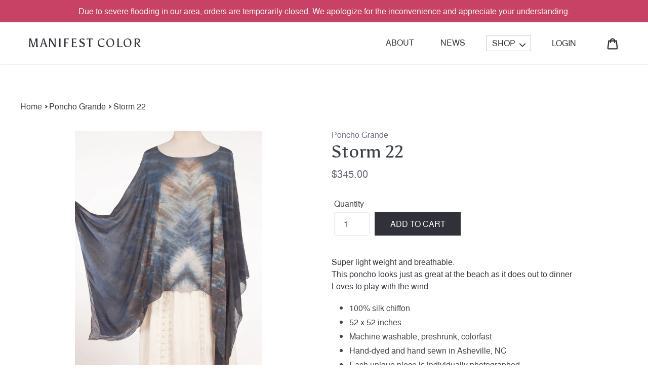

--- FILE ---
content_type: text/html; charset=utf-8
request_url: https://manifestcolor.com/collections/poncho-grande/products/poncho-grande-forests-edge
body_size: 23711
content:
<!doctype html>
<html class="no-js" lang="en">
<head>
  <meta charset="utf-8">
  <meta http-equiv="X-UA-Compatible" content="IE=edge,chrome=1">
  <meta name="viewport" content="width=device-width,initial-scale=1">
  <meta name="theme-color" content="#557b97">
  <link rel="canonical" href="https://manifestcolor.com/products/poncho-grande-forests-edge"><link rel="shortcut icon" href="//manifestcolor.com/cdn/shop/files/favicon_32x32.png?v=1613531068" type="image/png"><title>Poncho Grande Forest&#39;s Edge
&ndash; Manifest Color</title><meta name="description" content="Super light weight and breathable. This poncho looks just as great at the beach as it does out to dinner. Loves to play with the wind."><!-- /snippets/social-meta-tags.liquid -->




<meta property="og:site_name" content="Manifest Color">
<meta property="og:url" content="https://manifestcolor.com/products/poncho-grande-forests-edge">
<meta property="og:title" content="Storm 22">
<meta property="og:type" content="product">
<meta property="og:description" content="Super light weight and breathable. This poncho looks just as great at the beach as it does out to dinner. Loves to play with the wind.">

  <meta property="og:price:amount" content="345.00">
  <meta property="og:price:currency" content="USD">

<meta property="og:image" content="http://manifestcolor.com/cdn/shop/products/2578-1_1200x1200.jpg?v=1660945633"><meta property="og:image" content="http://manifestcolor.com/cdn/shop/products/2578-a_1200x1200.jpg?v=1660945633"><meta property="og:image" content="http://manifestcolor.com/cdn/shop/products/2578-c_1200x1200.jpg?v=1660945633">
<meta property="og:image:secure_url" content="https://manifestcolor.com/cdn/shop/products/2578-1_1200x1200.jpg?v=1660945633"><meta property="og:image:secure_url" content="https://manifestcolor.com/cdn/shop/products/2578-a_1200x1200.jpg?v=1660945633"><meta property="og:image:secure_url" content="https://manifestcolor.com/cdn/shop/products/2578-c_1200x1200.jpg?v=1660945633">


<meta name="twitter:card" content="summary_large_image">
<meta name="twitter:title" content="Storm 22">
<meta name="twitter:description" content="Super light weight and breathable. This poncho looks just as great at the beach as it does out to dinner. Loves to play with the wind.">


  <link href="//manifestcolor.com/cdn/shop/t/27/assets/theme.scss.css?v=4098132746991970671713198260" rel="stylesheet" type="text/css" media="all" />
  <link href="//manifestcolor.com/cdn/shop/t/27/assets/theme-custom.css?v=43278472559710674371718650334" rel="stylesheet" type="text/css" media="all" />

  <script>
    var theme = {
      breakpoints: {
        medium: 750,
        large: 990,
        widescreen: 1400
      },
      strings: {
        addToCart: "Add to cart",
        soldOut: "Sold out",
        unavailable: "Unavailable",
        regularPrice: "Regular price",
        salePrice: "Sale price",
        sale: "Sale",
        showMore: "Show More",
        showLess: "Show Less",
        addressError: "Error looking up that address",
        addressNoResults: "No results for that address",
        addressQueryLimit: "You have exceeded the Google API usage limit. Consider upgrading to a \u003ca href=\"https:\/\/developers.google.com\/maps\/premium\/usage-limits\"\u003ePremium Plan\u003c\/a\u003e.",
        authError: "There was a problem authenticating your Google Maps account.",
        newWindow: "Opens in a new window.",
        external: "Opens external website.",
        newWindowExternal: "Opens external website in a new window.",
        removeLabel: "Remove",
        update: "Update",
        quantity: "Quantity",
        discountedTotal: "Discounted total",
        regularTotal: "Regular total",
        priceColumn: "See Price column for discount details.",
        quantityMinimumMessage: "Quantity must be 1 or more",
        cartError: "There was an error while updating your cart. Please try again.",
        removedItemMessage: "Removed \u003cspan class=\"cart__removed-product-details\"\u003e([quantity]) [link]\u003c\/span\u003e from your cart.",
        unitPrice: "Unit price",
        unitPriceSeparator: "per",
        oneCartCount: "1 item",
        otherCartCount: "[count] items",
        quantityLabel: "Quantity: [count]"
      },
      moneyFormat: "${{amount}}",
      moneyFormatWithCurrency: "${{amount}} USD",
      custom: {
        shopCurrency: "USD",
        handle: "poncho-grande-forests-edge",
        pageType: "product",
        preOrderLabel: "Pre-order",
        preOrderMessage: "This item is available only on Pre-order.",
        soldOutMessage: "This item is currently out of stock."
      }
    }
    document.documentElement.className = document.documentElement.className.replace('no-js', 'js');
</script>

<script src="//manifestcolor.com/cdn/shop/t/27/assets/lazysizes.js?v=94224023136283657951710872592" async="async"></script>
  <script src="//manifestcolor.com/cdn/shop/t/27/assets/vendor.js?v=12001839194546984181710872592" defer="defer"></script>
  <script src="//manifestcolor.com/cdn/shop/t/27/assets/theme.js?v=90275977884130086321710872592" defer="defer"></script>
  <script src="//manifestcolor.com/cdn/shop/t/27/assets/theme-custom.min.js?v=161722530039473109821718650336" defer="defer"></script>

  <script>window.performance && window.performance.mark && window.performance.mark('shopify.content_for_header.start');</script><meta name="google-site-verification" content="E_niSxemQiuoGn25ZJ1_Rm4d0CzcBPsD2tcosSSB38o">
<meta id="shopify-digital-wallet" name="shopify-digital-wallet" content="/25604554834/digital_wallets/dialog">
<meta name="shopify-checkout-api-token" content="5510da2c64aa11549fc50cd42cbb81e1">
<meta id="in-context-paypal-metadata" data-shop-id="25604554834" data-venmo-supported="false" data-environment="production" data-locale="en_US" data-paypal-v4="true" data-currency="USD">
<link rel="alternate" type="application/json+oembed" href="https://manifestcolor.com/products/poncho-grande-forests-edge.oembed">
<script async="async" src="/checkouts/internal/preloads.js?locale=en-US"></script>
<link rel="preconnect" href="https://shop.app" crossorigin="anonymous">
<script async="async" src="https://shop.app/checkouts/internal/preloads.js?locale=en-US&shop_id=25604554834" crossorigin="anonymous"></script>
<script id="apple-pay-shop-capabilities" type="application/json">{"shopId":25604554834,"countryCode":"US","currencyCode":"USD","merchantCapabilities":["supports3DS"],"merchantId":"gid:\/\/shopify\/Shop\/25604554834","merchantName":"Manifest Color","requiredBillingContactFields":["postalAddress","email"],"requiredShippingContactFields":["postalAddress","email"],"shippingType":"shipping","supportedNetworks":["visa","masterCard","amex","discover","elo","jcb"],"total":{"type":"pending","label":"Manifest Color","amount":"1.00"},"shopifyPaymentsEnabled":true,"supportsSubscriptions":true}</script>
<script id="shopify-features" type="application/json">{"accessToken":"5510da2c64aa11549fc50cd42cbb81e1","betas":["rich-media-storefront-analytics"],"domain":"manifestcolor.com","predictiveSearch":true,"shopId":25604554834,"locale":"en"}</script>
<script>var Shopify = Shopify || {};
Shopify.shop = "manifestcolor.myshopify.com";
Shopify.locale = "en";
Shopify.currency = {"active":"USD","rate":"1.0"};
Shopify.country = "US";
Shopify.theme = {"name":"Live","id":141032292567,"schema_name":"Debut","schema_version":"13.2.2","theme_store_id":796,"role":"main"};
Shopify.theme.handle = "null";
Shopify.theme.style = {"id":null,"handle":null};
Shopify.cdnHost = "manifestcolor.com/cdn";
Shopify.routes = Shopify.routes || {};
Shopify.routes.root = "/";</script>
<script type="module">!function(o){(o.Shopify=o.Shopify||{}).modules=!0}(window);</script>
<script>!function(o){function n(){var o=[];function n(){o.push(Array.prototype.slice.apply(arguments))}return n.q=o,n}var t=o.Shopify=o.Shopify||{};t.loadFeatures=n(),t.autoloadFeatures=n()}(window);</script>
<script>
  window.ShopifyPay = window.ShopifyPay || {};
  window.ShopifyPay.apiHost = "shop.app\/pay";
  window.ShopifyPay.redirectState = null;
</script>
<script id="shop-js-analytics" type="application/json">{"pageType":"product"}</script>
<script defer="defer" async type="module" src="//manifestcolor.com/cdn/shopifycloud/shop-js/modules/v2/client.init-shop-cart-sync_BT-GjEfc.en.esm.js"></script>
<script defer="defer" async type="module" src="//manifestcolor.com/cdn/shopifycloud/shop-js/modules/v2/chunk.common_D58fp_Oc.esm.js"></script>
<script defer="defer" async type="module" src="//manifestcolor.com/cdn/shopifycloud/shop-js/modules/v2/chunk.modal_xMitdFEc.esm.js"></script>
<script type="module">
  await import("//manifestcolor.com/cdn/shopifycloud/shop-js/modules/v2/client.init-shop-cart-sync_BT-GjEfc.en.esm.js");
await import("//manifestcolor.com/cdn/shopifycloud/shop-js/modules/v2/chunk.common_D58fp_Oc.esm.js");
await import("//manifestcolor.com/cdn/shopifycloud/shop-js/modules/v2/chunk.modal_xMitdFEc.esm.js");

  window.Shopify.SignInWithShop?.initShopCartSync?.({"fedCMEnabled":true,"windoidEnabled":true});

</script>
<script>
  window.Shopify = window.Shopify || {};
  if (!window.Shopify.featureAssets) window.Shopify.featureAssets = {};
  window.Shopify.featureAssets['shop-js'] = {"shop-cart-sync":["modules/v2/client.shop-cart-sync_DZOKe7Ll.en.esm.js","modules/v2/chunk.common_D58fp_Oc.esm.js","modules/v2/chunk.modal_xMitdFEc.esm.js"],"init-fed-cm":["modules/v2/client.init-fed-cm_B6oLuCjv.en.esm.js","modules/v2/chunk.common_D58fp_Oc.esm.js","modules/v2/chunk.modal_xMitdFEc.esm.js"],"shop-cash-offers":["modules/v2/client.shop-cash-offers_D2sdYoxE.en.esm.js","modules/v2/chunk.common_D58fp_Oc.esm.js","modules/v2/chunk.modal_xMitdFEc.esm.js"],"shop-login-button":["modules/v2/client.shop-login-button_QeVjl5Y3.en.esm.js","modules/v2/chunk.common_D58fp_Oc.esm.js","modules/v2/chunk.modal_xMitdFEc.esm.js"],"pay-button":["modules/v2/client.pay-button_DXTOsIq6.en.esm.js","modules/v2/chunk.common_D58fp_Oc.esm.js","modules/v2/chunk.modal_xMitdFEc.esm.js"],"shop-button":["modules/v2/client.shop-button_DQZHx9pm.en.esm.js","modules/v2/chunk.common_D58fp_Oc.esm.js","modules/v2/chunk.modal_xMitdFEc.esm.js"],"avatar":["modules/v2/client.avatar_BTnouDA3.en.esm.js"],"init-windoid":["modules/v2/client.init-windoid_CR1B-cfM.en.esm.js","modules/v2/chunk.common_D58fp_Oc.esm.js","modules/v2/chunk.modal_xMitdFEc.esm.js"],"init-shop-for-new-customer-accounts":["modules/v2/client.init-shop-for-new-customer-accounts_C_vY_xzh.en.esm.js","modules/v2/client.shop-login-button_QeVjl5Y3.en.esm.js","modules/v2/chunk.common_D58fp_Oc.esm.js","modules/v2/chunk.modal_xMitdFEc.esm.js"],"init-shop-email-lookup-coordinator":["modules/v2/client.init-shop-email-lookup-coordinator_BI7n9ZSv.en.esm.js","modules/v2/chunk.common_D58fp_Oc.esm.js","modules/v2/chunk.modal_xMitdFEc.esm.js"],"init-shop-cart-sync":["modules/v2/client.init-shop-cart-sync_BT-GjEfc.en.esm.js","modules/v2/chunk.common_D58fp_Oc.esm.js","modules/v2/chunk.modal_xMitdFEc.esm.js"],"shop-toast-manager":["modules/v2/client.shop-toast-manager_DiYdP3xc.en.esm.js","modules/v2/chunk.common_D58fp_Oc.esm.js","modules/v2/chunk.modal_xMitdFEc.esm.js"],"init-customer-accounts":["modules/v2/client.init-customer-accounts_D9ZNqS-Q.en.esm.js","modules/v2/client.shop-login-button_QeVjl5Y3.en.esm.js","modules/v2/chunk.common_D58fp_Oc.esm.js","modules/v2/chunk.modal_xMitdFEc.esm.js"],"init-customer-accounts-sign-up":["modules/v2/client.init-customer-accounts-sign-up_iGw4briv.en.esm.js","modules/v2/client.shop-login-button_QeVjl5Y3.en.esm.js","modules/v2/chunk.common_D58fp_Oc.esm.js","modules/v2/chunk.modal_xMitdFEc.esm.js"],"shop-follow-button":["modules/v2/client.shop-follow-button_CqMgW2wH.en.esm.js","modules/v2/chunk.common_D58fp_Oc.esm.js","modules/v2/chunk.modal_xMitdFEc.esm.js"],"checkout-modal":["modules/v2/client.checkout-modal_xHeaAweL.en.esm.js","modules/v2/chunk.common_D58fp_Oc.esm.js","modules/v2/chunk.modal_xMitdFEc.esm.js"],"shop-login":["modules/v2/client.shop-login_D91U-Q7h.en.esm.js","modules/v2/chunk.common_D58fp_Oc.esm.js","modules/v2/chunk.modal_xMitdFEc.esm.js"],"lead-capture":["modules/v2/client.lead-capture_BJmE1dJe.en.esm.js","modules/v2/chunk.common_D58fp_Oc.esm.js","modules/v2/chunk.modal_xMitdFEc.esm.js"],"payment-terms":["modules/v2/client.payment-terms_Ci9AEqFq.en.esm.js","modules/v2/chunk.common_D58fp_Oc.esm.js","modules/v2/chunk.modal_xMitdFEc.esm.js"]};
</script>
<script>(function() {
  var isLoaded = false;
  function asyncLoad() {
    if (isLoaded) return;
    isLoaded = true;
    var urls = ["https:\/\/cdn1.stamped.io\/files\/widget.min.js?shop=manifestcolor.myshopify.com","https:\/\/static.klaviyo.com\/onsite\/js\/VXpHFZ\/klaviyo.js?company_id=VXpHFZ\u0026shop=manifestcolor.myshopify.com"];
    for (var i = 0; i < urls.length; i++) {
      var s = document.createElement('script');
      s.type = 'text/javascript';
      s.async = true;
      s.src = urls[i];
      var x = document.getElementsByTagName('script')[0];
      x.parentNode.insertBefore(s, x);
    }
  };
  if(window.attachEvent) {
    window.attachEvent('onload', asyncLoad);
  } else {
    window.addEventListener('load', asyncLoad, false);
  }
})();</script>
<script id="__st">var __st={"a":25604554834,"offset":-18000,"reqid":"fdaa84e0-6077-42eb-b638-1f56ac9bdd02-1769320313","pageurl":"manifestcolor.com\/collections\/poncho-grande\/products\/poncho-grande-forests-edge","u":"f2be2e8d4c3b","p":"product","rtyp":"product","rid":4138768662610};</script>
<script>window.ShopifyPaypalV4VisibilityTracking = true;</script>
<script id="captcha-bootstrap">!function(){'use strict';const t='contact',e='account',n='new_comment',o=[[t,t],['blogs',n],['comments',n],[t,'customer']],c=[[e,'customer_login'],[e,'guest_login'],[e,'recover_customer_password'],[e,'create_customer']],r=t=>t.map((([t,e])=>`form[action*='/${t}']:not([data-nocaptcha='true']) input[name='form_type'][value='${e}']`)).join(','),a=t=>()=>t?[...document.querySelectorAll(t)].map((t=>t.form)):[];function s(){const t=[...o],e=r(t);return a(e)}const i='password',u='form_key',d=['recaptcha-v3-token','g-recaptcha-response','h-captcha-response',i],f=()=>{try{return window.sessionStorage}catch{return}},m='__shopify_v',_=t=>t.elements[u];function p(t,e,n=!1){try{const o=window.sessionStorage,c=JSON.parse(o.getItem(e)),{data:r}=function(t){const{data:e,action:n}=t;return t[m]||n?{data:e,action:n}:{data:t,action:n}}(c);for(const[e,n]of Object.entries(r))t.elements[e]&&(t.elements[e].value=n);n&&o.removeItem(e)}catch(o){console.error('form repopulation failed',{error:o})}}const l='form_type',E='cptcha';function T(t){t.dataset[E]=!0}const w=window,h=w.document,L='Shopify',v='ce_forms',y='captcha';let A=!1;((t,e)=>{const n=(g='f06e6c50-85a8-45c8-87d0-21a2b65856fe',I='https://cdn.shopify.com/shopifycloud/storefront-forms-hcaptcha/ce_storefront_forms_captcha_hcaptcha.v1.5.2.iife.js',D={infoText:'Protected by hCaptcha',privacyText:'Privacy',termsText:'Terms'},(t,e,n)=>{const o=w[L][v],c=o.bindForm;if(c)return c(t,g,e,D).then(n);var r;o.q.push([[t,g,e,D],n]),r=I,A||(h.body.append(Object.assign(h.createElement('script'),{id:'captcha-provider',async:!0,src:r})),A=!0)});var g,I,D;w[L]=w[L]||{},w[L][v]=w[L][v]||{},w[L][v].q=[],w[L][y]=w[L][y]||{},w[L][y].protect=function(t,e){n(t,void 0,e),T(t)},Object.freeze(w[L][y]),function(t,e,n,w,h,L){const[v,y,A,g]=function(t,e,n){const i=e?o:[],u=t?c:[],d=[...i,...u],f=r(d),m=r(i),_=r(d.filter((([t,e])=>n.includes(e))));return[a(f),a(m),a(_),s()]}(w,h,L),I=t=>{const e=t.target;return e instanceof HTMLFormElement?e:e&&e.form},D=t=>v().includes(t);t.addEventListener('submit',(t=>{const e=I(t);if(!e)return;const n=D(e)&&!e.dataset.hcaptchaBound&&!e.dataset.recaptchaBound,o=_(e),c=g().includes(e)&&(!o||!o.value);(n||c)&&t.preventDefault(),c&&!n&&(function(t){try{if(!f())return;!function(t){const e=f();if(!e)return;const n=_(t);if(!n)return;const o=n.value;o&&e.removeItem(o)}(t);const e=Array.from(Array(32),(()=>Math.random().toString(36)[2])).join('');!function(t,e){_(t)||t.append(Object.assign(document.createElement('input'),{type:'hidden',name:u})),t.elements[u].value=e}(t,e),function(t,e){const n=f();if(!n)return;const o=[...t.querySelectorAll(`input[type='${i}']`)].map((({name:t})=>t)),c=[...d,...o],r={};for(const[a,s]of new FormData(t).entries())c.includes(a)||(r[a]=s);n.setItem(e,JSON.stringify({[m]:1,action:t.action,data:r}))}(t,e)}catch(e){console.error('failed to persist form',e)}}(e),e.submit())}));const S=(t,e)=>{t&&!t.dataset[E]&&(n(t,e.some((e=>e===t))),T(t))};for(const o of['focusin','change'])t.addEventListener(o,(t=>{const e=I(t);D(e)&&S(e,y())}));const B=e.get('form_key'),M=e.get(l),P=B&&M;t.addEventListener('DOMContentLoaded',(()=>{const t=y();if(P)for(const e of t)e.elements[l].value===M&&p(e,B);[...new Set([...A(),...v().filter((t=>'true'===t.dataset.shopifyCaptcha))])].forEach((e=>S(e,t)))}))}(h,new URLSearchParams(w.location.search),n,t,e,['guest_login'])})(!0,!0)}();</script>
<script integrity="sha256-4kQ18oKyAcykRKYeNunJcIwy7WH5gtpwJnB7kiuLZ1E=" data-source-attribution="shopify.loadfeatures" defer="defer" src="//manifestcolor.com/cdn/shopifycloud/storefront/assets/storefront/load_feature-a0a9edcb.js" crossorigin="anonymous"></script>
<script crossorigin="anonymous" defer="defer" src="//manifestcolor.com/cdn/shopifycloud/storefront/assets/shopify_pay/storefront-65b4c6d7.js?v=20250812"></script>
<script data-source-attribution="shopify.dynamic_checkout.dynamic.init">var Shopify=Shopify||{};Shopify.PaymentButton=Shopify.PaymentButton||{isStorefrontPortableWallets:!0,init:function(){window.Shopify.PaymentButton.init=function(){};var t=document.createElement("script");t.src="https://manifestcolor.com/cdn/shopifycloud/portable-wallets/latest/portable-wallets.en.js",t.type="module",document.head.appendChild(t)}};
</script>
<script data-source-attribution="shopify.dynamic_checkout.buyer_consent">
  function portableWalletsHideBuyerConsent(e){var t=document.getElementById("shopify-buyer-consent"),n=document.getElementById("shopify-subscription-policy-button");t&&n&&(t.classList.add("hidden"),t.setAttribute("aria-hidden","true"),n.removeEventListener("click",e))}function portableWalletsShowBuyerConsent(e){var t=document.getElementById("shopify-buyer-consent"),n=document.getElementById("shopify-subscription-policy-button");t&&n&&(t.classList.remove("hidden"),t.removeAttribute("aria-hidden"),n.addEventListener("click",e))}window.Shopify?.PaymentButton&&(window.Shopify.PaymentButton.hideBuyerConsent=portableWalletsHideBuyerConsent,window.Shopify.PaymentButton.showBuyerConsent=portableWalletsShowBuyerConsent);
</script>
<script data-source-attribution="shopify.dynamic_checkout.cart.bootstrap">document.addEventListener("DOMContentLoaded",(function(){function t(){return document.querySelector("shopify-accelerated-checkout-cart, shopify-accelerated-checkout")}if(t())Shopify.PaymentButton.init();else{new MutationObserver((function(e,n){t()&&(Shopify.PaymentButton.init(),n.disconnect())})).observe(document.body,{childList:!0,subtree:!0})}}));
</script>
<script id='scb4127' type='text/javascript' async='' src='https://manifestcolor.com/cdn/shopifycloud/privacy-banner/storefront-banner.js'></script><link id="shopify-accelerated-checkout-styles" rel="stylesheet" media="screen" href="https://manifestcolor.com/cdn/shopifycloud/portable-wallets/latest/accelerated-checkout-backwards-compat.css" crossorigin="anonymous">
<style id="shopify-accelerated-checkout-cart">
        #shopify-buyer-consent {
  margin-top: 1em;
  display: inline-block;
  width: 100%;
}

#shopify-buyer-consent.hidden {
  display: none;
}

#shopify-subscription-policy-button {
  background: none;
  border: none;
  padding: 0;
  text-decoration: underline;
  font-size: inherit;
  cursor: pointer;
}

#shopify-subscription-policy-button::before {
  box-shadow: none;
}

      </style>

<script>window.performance && window.performance.mark && window.performance.mark('shopify.content_for_header.end');</script>
<link href="https://monorail-edge.shopifysvc.com" rel="dns-prefetch">
<script>(function(){if ("sendBeacon" in navigator && "performance" in window) {try {var session_token_from_headers = performance.getEntriesByType('navigation')[0].serverTiming.find(x => x.name == '_s').description;} catch {var session_token_from_headers = undefined;}var session_cookie_matches = document.cookie.match(/_shopify_s=([^;]*)/);var session_token_from_cookie = session_cookie_matches && session_cookie_matches.length === 2 ? session_cookie_matches[1] : "";var session_token = session_token_from_headers || session_token_from_cookie || "";function handle_abandonment_event(e) {var entries = performance.getEntries().filter(function(entry) {return /monorail-edge.shopifysvc.com/.test(entry.name);});if (!window.abandonment_tracked && entries.length === 0) {window.abandonment_tracked = true;var currentMs = Date.now();var navigation_start = performance.timing.navigationStart;var payload = {shop_id: 25604554834,url: window.location.href,navigation_start,duration: currentMs - navigation_start,session_token,page_type: "product"};window.navigator.sendBeacon("https://monorail-edge.shopifysvc.com/v1/produce", JSON.stringify({schema_id: "online_store_buyer_site_abandonment/1.1",payload: payload,metadata: {event_created_at_ms: currentMs,event_sent_at_ms: currentMs}}));}}window.addEventListener('pagehide', handle_abandonment_event);}}());</script>
<script id="web-pixels-manager-setup">(function e(e,d,r,n,o){if(void 0===o&&(o={}),!Boolean(null===(a=null===(i=window.Shopify)||void 0===i?void 0:i.analytics)||void 0===a?void 0:a.replayQueue)){var i,a;window.Shopify=window.Shopify||{};var t=window.Shopify;t.analytics=t.analytics||{};var s=t.analytics;s.replayQueue=[],s.publish=function(e,d,r){return s.replayQueue.push([e,d,r]),!0};try{self.performance.mark("wpm:start")}catch(e){}var l=function(){var e={modern:/Edge?\/(1{2}[4-9]|1[2-9]\d|[2-9]\d{2}|\d{4,})\.\d+(\.\d+|)|Firefox\/(1{2}[4-9]|1[2-9]\d|[2-9]\d{2}|\d{4,})\.\d+(\.\d+|)|Chrom(ium|e)\/(9{2}|\d{3,})\.\d+(\.\d+|)|(Maci|X1{2}).+ Version\/(15\.\d+|(1[6-9]|[2-9]\d|\d{3,})\.\d+)([,.]\d+|)( \(\w+\)|)( Mobile\/\w+|) Safari\/|Chrome.+OPR\/(9{2}|\d{3,})\.\d+\.\d+|(CPU[ +]OS|iPhone[ +]OS|CPU[ +]iPhone|CPU IPhone OS|CPU iPad OS)[ +]+(15[._]\d+|(1[6-9]|[2-9]\d|\d{3,})[._]\d+)([._]\d+|)|Android:?[ /-](13[3-9]|1[4-9]\d|[2-9]\d{2}|\d{4,})(\.\d+|)(\.\d+|)|Android.+Firefox\/(13[5-9]|1[4-9]\d|[2-9]\d{2}|\d{4,})\.\d+(\.\d+|)|Android.+Chrom(ium|e)\/(13[3-9]|1[4-9]\d|[2-9]\d{2}|\d{4,})\.\d+(\.\d+|)|SamsungBrowser\/([2-9]\d|\d{3,})\.\d+/,legacy:/Edge?\/(1[6-9]|[2-9]\d|\d{3,})\.\d+(\.\d+|)|Firefox\/(5[4-9]|[6-9]\d|\d{3,})\.\d+(\.\d+|)|Chrom(ium|e)\/(5[1-9]|[6-9]\d|\d{3,})\.\d+(\.\d+|)([\d.]+$|.*Safari\/(?![\d.]+ Edge\/[\d.]+$))|(Maci|X1{2}).+ Version\/(10\.\d+|(1[1-9]|[2-9]\d|\d{3,})\.\d+)([,.]\d+|)( \(\w+\)|)( Mobile\/\w+|) Safari\/|Chrome.+OPR\/(3[89]|[4-9]\d|\d{3,})\.\d+\.\d+|(CPU[ +]OS|iPhone[ +]OS|CPU[ +]iPhone|CPU IPhone OS|CPU iPad OS)[ +]+(10[._]\d+|(1[1-9]|[2-9]\d|\d{3,})[._]\d+)([._]\d+|)|Android:?[ /-](13[3-9]|1[4-9]\d|[2-9]\d{2}|\d{4,})(\.\d+|)(\.\d+|)|Mobile Safari.+OPR\/([89]\d|\d{3,})\.\d+\.\d+|Android.+Firefox\/(13[5-9]|1[4-9]\d|[2-9]\d{2}|\d{4,})\.\d+(\.\d+|)|Android.+Chrom(ium|e)\/(13[3-9]|1[4-9]\d|[2-9]\d{2}|\d{4,})\.\d+(\.\d+|)|Android.+(UC? ?Browser|UCWEB|U3)[ /]?(15\.([5-9]|\d{2,})|(1[6-9]|[2-9]\d|\d{3,})\.\d+)\.\d+|SamsungBrowser\/(5\.\d+|([6-9]|\d{2,})\.\d+)|Android.+MQ{2}Browser\/(14(\.(9|\d{2,})|)|(1[5-9]|[2-9]\d|\d{3,})(\.\d+|))(\.\d+|)|K[Aa][Ii]OS\/(3\.\d+|([4-9]|\d{2,})\.\d+)(\.\d+|)/},d=e.modern,r=e.legacy,n=navigator.userAgent;return n.match(d)?"modern":n.match(r)?"legacy":"unknown"}(),u="modern"===l?"modern":"legacy",c=(null!=n?n:{modern:"",legacy:""})[u],f=function(e){return[e.baseUrl,"/wpm","/b",e.hashVersion,"modern"===e.buildTarget?"m":"l",".js"].join("")}({baseUrl:d,hashVersion:r,buildTarget:u}),m=function(e){var d=e.version,r=e.bundleTarget,n=e.surface,o=e.pageUrl,i=e.monorailEndpoint;return{emit:function(e){var a=e.status,t=e.errorMsg,s=(new Date).getTime(),l=JSON.stringify({metadata:{event_sent_at_ms:s},events:[{schema_id:"web_pixels_manager_load/3.1",payload:{version:d,bundle_target:r,page_url:o,status:a,surface:n,error_msg:t},metadata:{event_created_at_ms:s}}]});if(!i)return console&&console.warn&&console.warn("[Web Pixels Manager] No Monorail endpoint provided, skipping logging."),!1;try{return self.navigator.sendBeacon.bind(self.navigator)(i,l)}catch(e){}var u=new XMLHttpRequest;try{return u.open("POST",i,!0),u.setRequestHeader("Content-Type","text/plain"),u.send(l),!0}catch(e){return console&&console.warn&&console.warn("[Web Pixels Manager] Got an unhandled error while logging to Monorail."),!1}}}}({version:r,bundleTarget:l,surface:e.surface,pageUrl:self.location.href,monorailEndpoint:e.monorailEndpoint});try{o.browserTarget=l,function(e){var d=e.src,r=e.async,n=void 0===r||r,o=e.onload,i=e.onerror,a=e.sri,t=e.scriptDataAttributes,s=void 0===t?{}:t,l=document.createElement("script"),u=document.querySelector("head"),c=document.querySelector("body");if(l.async=n,l.src=d,a&&(l.integrity=a,l.crossOrigin="anonymous"),s)for(var f in s)if(Object.prototype.hasOwnProperty.call(s,f))try{l.dataset[f]=s[f]}catch(e){}if(o&&l.addEventListener("load",o),i&&l.addEventListener("error",i),u)u.appendChild(l);else{if(!c)throw new Error("Did not find a head or body element to append the script");c.appendChild(l)}}({src:f,async:!0,onload:function(){if(!function(){var e,d;return Boolean(null===(d=null===(e=window.Shopify)||void 0===e?void 0:e.analytics)||void 0===d?void 0:d.initialized)}()){var d=window.webPixelsManager.init(e)||void 0;if(d){var r=window.Shopify.analytics;r.replayQueue.forEach((function(e){var r=e[0],n=e[1],o=e[2];d.publishCustomEvent(r,n,o)})),r.replayQueue=[],r.publish=d.publishCustomEvent,r.visitor=d.visitor,r.initialized=!0}}},onerror:function(){return m.emit({status:"failed",errorMsg:"".concat(f," has failed to load")})},sri:function(e){var d=/^sha384-[A-Za-z0-9+/=]+$/;return"string"==typeof e&&d.test(e)}(c)?c:"",scriptDataAttributes:o}),m.emit({status:"loading"})}catch(e){m.emit({status:"failed",errorMsg:(null==e?void 0:e.message)||"Unknown error"})}}})({shopId: 25604554834,storefrontBaseUrl: "https://manifestcolor.com",extensionsBaseUrl: "https://extensions.shopifycdn.com/cdn/shopifycloud/web-pixels-manager",monorailEndpoint: "https://monorail-edge.shopifysvc.com/unstable/produce_batch",surface: "storefront-renderer",enabledBetaFlags: ["2dca8a86"],webPixelsConfigList: [{"id":"1845919959","configuration":"{\"accountID\":\"VXpHFZ\",\"webPixelConfig\":\"eyJlbmFibGVBZGRlZFRvQ2FydEV2ZW50cyI6IHRydWV9\"}","eventPayloadVersion":"v1","runtimeContext":"STRICT","scriptVersion":"524f6c1ee37bacdca7657a665bdca589","type":"APP","apiClientId":123074,"privacyPurposes":["ANALYTICS","MARKETING"],"dataSharingAdjustments":{"protectedCustomerApprovalScopes":["read_customer_address","read_customer_email","read_customer_name","read_customer_personal_data","read_customer_phone"]}},{"id":"519340247","configuration":"{\"config\":\"{\\\"pixel_id\\\":\\\"G-6BF3T513PZ\\\",\\\"target_country\\\":\\\"US\\\",\\\"gtag_events\\\":[{\\\"type\\\":\\\"begin_checkout\\\",\\\"action_label\\\":\\\"G-6BF3T513PZ\\\"},{\\\"type\\\":\\\"search\\\",\\\"action_label\\\":\\\"G-6BF3T513PZ\\\"},{\\\"type\\\":\\\"view_item\\\",\\\"action_label\\\":[\\\"G-6BF3T513PZ\\\",\\\"MC-LLPSEBP8ED\\\"]},{\\\"type\\\":\\\"purchase\\\",\\\"action_label\\\":[\\\"G-6BF3T513PZ\\\",\\\"MC-LLPSEBP8ED\\\"]},{\\\"type\\\":\\\"page_view\\\",\\\"action_label\\\":[\\\"G-6BF3T513PZ\\\",\\\"MC-LLPSEBP8ED\\\"]},{\\\"type\\\":\\\"add_payment_info\\\",\\\"action_label\\\":\\\"G-6BF3T513PZ\\\"},{\\\"type\\\":\\\"add_to_cart\\\",\\\"action_label\\\":\\\"G-6BF3T513PZ\\\"}],\\\"enable_monitoring_mode\\\":false}\"}","eventPayloadVersion":"v1","runtimeContext":"OPEN","scriptVersion":"b2a88bafab3e21179ed38636efcd8a93","type":"APP","apiClientId":1780363,"privacyPurposes":[],"dataSharingAdjustments":{"protectedCustomerApprovalScopes":["read_customer_address","read_customer_email","read_customer_name","read_customer_personal_data","read_customer_phone"]}},{"id":"254869719","configuration":"{\"pixel_id\":\"310019896650185\",\"pixel_type\":\"facebook_pixel\",\"metaapp_system_user_token\":\"-\"}","eventPayloadVersion":"v1","runtimeContext":"OPEN","scriptVersion":"ca16bc87fe92b6042fbaa3acc2fbdaa6","type":"APP","apiClientId":2329312,"privacyPurposes":["ANALYTICS","MARKETING","SALE_OF_DATA"],"dataSharingAdjustments":{"protectedCustomerApprovalScopes":["read_customer_address","read_customer_email","read_customer_name","read_customer_personal_data","read_customer_phone"]}},{"id":"88015063","configuration":"{\"tagID\":\"2612779297140\"}","eventPayloadVersion":"v1","runtimeContext":"STRICT","scriptVersion":"18031546ee651571ed29edbe71a3550b","type":"APP","apiClientId":3009811,"privacyPurposes":["ANALYTICS","MARKETING","SALE_OF_DATA"],"dataSharingAdjustments":{"protectedCustomerApprovalScopes":["read_customer_address","read_customer_email","read_customer_name","read_customer_personal_data","read_customer_phone"]}},{"id":"shopify-app-pixel","configuration":"{}","eventPayloadVersion":"v1","runtimeContext":"STRICT","scriptVersion":"0450","apiClientId":"shopify-pixel","type":"APP","privacyPurposes":["ANALYTICS","MARKETING"]},{"id":"shopify-custom-pixel","eventPayloadVersion":"v1","runtimeContext":"LAX","scriptVersion":"0450","apiClientId":"shopify-pixel","type":"CUSTOM","privacyPurposes":["ANALYTICS","MARKETING"]}],isMerchantRequest: false,initData: {"shop":{"name":"Manifest Color","paymentSettings":{"currencyCode":"USD"},"myshopifyDomain":"manifestcolor.myshopify.com","countryCode":"US","storefrontUrl":"https:\/\/manifestcolor.com"},"customer":null,"cart":null,"checkout":null,"productVariants":[{"price":{"amount":345.0,"currencyCode":"USD"},"product":{"title":"Storm 22","vendor":"ManifestColor","id":"4138768662610","untranslatedTitle":"Storm 22","url":"\/products\/poncho-grande-forests-edge","type":"Poncho Grande"},"id":"30164442153042","image":{"src":"\/\/manifestcolor.com\/cdn\/shop\/products\/2578-1.jpg?v=1660945633"},"sku":"Poncho_Grande-Forests-edge","title":"Default Title","untranslatedTitle":"Default Title"}],"purchasingCompany":null},},"https://manifestcolor.com/cdn","fcfee988w5aeb613cpc8e4bc33m6693e112",{"modern":"","legacy":""},{"shopId":"25604554834","storefrontBaseUrl":"https:\/\/manifestcolor.com","extensionBaseUrl":"https:\/\/extensions.shopifycdn.com\/cdn\/shopifycloud\/web-pixels-manager","surface":"storefront-renderer","enabledBetaFlags":"[\"2dca8a86\"]","isMerchantRequest":"false","hashVersion":"fcfee988w5aeb613cpc8e4bc33m6693e112","publish":"custom","events":"[[\"page_viewed\",{}],[\"product_viewed\",{\"productVariant\":{\"price\":{\"amount\":345.0,\"currencyCode\":\"USD\"},\"product\":{\"title\":\"Storm 22\",\"vendor\":\"ManifestColor\",\"id\":\"4138768662610\",\"untranslatedTitle\":\"Storm 22\",\"url\":\"\/products\/poncho-grande-forests-edge\",\"type\":\"Poncho Grande\"},\"id\":\"30164442153042\",\"image\":{\"src\":\"\/\/manifestcolor.com\/cdn\/shop\/products\/2578-1.jpg?v=1660945633\"},\"sku\":\"Poncho_Grande-Forests-edge\",\"title\":\"Default Title\",\"untranslatedTitle\":\"Default Title\"}}]]"});</script><script>
  window.ShopifyAnalytics = window.ShopifyAnalytics || {};
  window.ShopifyAnalytics.meta = window.ShopifyAnalytics.meta || {};
  window.ShopifyAnalytics.meta.currency = 'USD';
  var meta = {"product":{"id":4138768662610,"gid":"gid:\/\/shopify\/Product\/4138768662610","vendor":"ManifestColor","type":"Poncho Grande","handle":"poncho-grande-forests-edge","variants":[{"id":30164442153042,"price":34500,"name":"Storm 22","public_title":null,"sku":"Poncho_Grande-Forests-edge"}],"remote":false},"page":{"pageType":"product","resourceType":"product","resourceId":4138768662610,"requestId":"fdaa84e0-6077-42eb-b638-1f56ac9bdd02-1769320313"}};
  for (var attr in meta) {
    window.ShopifyAnalytics.meta[attr] = meta[attr];
  }
</script>
<script class="analytics">
  (function () {
    var customDocumentWrite = function(content) {
      var jquery = null;

      if (window.jQuery) {
        jquery = window.jQuery;
      } else if (window.Checkout && window.Checkout.$) {
        jquery = window.Checkout.$;
      }

      if (jquery) {
        jquery('body').append(content);
      }
    };

    var hasLoggedConversion = function(token) {
      if (token) {
        return document.cookie.indexOf('loggedConversion=' + token) !== -1;
      }
      return false;
    }

    var setCookieIfConversion = function(token) {
      if (token) {
        var twoMonthsFromNow = new Date(Date.now());
        twoMonthsFromNow.setMonth(twoMonthsFromNow.getMonth() + 2);

        document.cookie = 'loggedConversion=' + token + '; expires=' + twoMonthsFromNow;
      }
    }

    var trekkie = window.ShopifyAnalytics.lib = window.trekkie = window.trekkie || [];
    if (trekkie.integrations) {
      return;
    }
    trekkie.methods = [
      'identify',
      'page',
      'ready',
      'track',
      'trackForm',
      'trackLink'
    ];
    trekkie.factory = function(method) {
      return function() {
        var args = Array.prototype.slice.call(arguments);
        args.unshift(method);
        trekkie.push(args);
        return trekkie;
      };
    };
    for (var i = 0; i < trekkie.methods.length; i++) {
      var key = trekkie.methods[i];
      trekkie[key] = trekkie.factory(key);
    }
    trekkie.load = function(config) {
      trekkie.config = config || {};
      trekkie.config.initialDocumentCookie = document.cookie;
      var first = document.getElementsByTagName('script')[0];
      var script = document.createElement('script');
      script.type = 'text/javascript';
      script.onerror = function(e) {
        var scriptFallback = document.createElement('script');
        scriptFallback.type = 'text/javascript';
        scriptFallback.onerror = function(error) {
                var Monorail = {
      produce: function produce(monorailDomain, schemaId, payload) {
        var currentMs = new Date().getTime();
        var event = {
          schema_id: schemaId,
          payload: payload,
          metadata: {
            event_created_at_ms: currentMs,
            event_sent_at_ms: currentMs
          }
        };
        return Monorail.sendRequest("https://" + monorailDomain + "/v1/produce", JSON.stringify(event));
      },
      sendRequest: function sendRequest(endpointUrl, payload) {
        // Try the sendBeacon API
        if (window && window.navigator && typeof window.navigator.sendBeacon === 'function' && typeof window.Blob === 'function' && !Monorail.isIos12()) {
          var blobData = new window.Blob([payload], {
            type: 'text/plain'
          });

          if (window.navigator.sendBeacon(endpointUrl, blobData)) {
            return true;
          } // sendBeacon was not successful

        } // XHR beacon

        var xhr = new XMLHttpRequest();

        try {
          xhr.open('POST', endpointUrl);
          xhr.setRequestHeader('Content-Type', 'text/plain');
          xhr.send(payload);
        } catch (e) {
          console.log(e);
        }

        return false;
      },
      isIos12: function isIos12() {
        return window.navigator.userAgent.lastIndexOf('iPhone; CPU iPhone OS 12_') !== -1 || window.navigator.userAgent.lastIndexOf('iPad; CPU OS 12_') !== -1;
      }
    };
    Monorail.produce('monorail-edge.shopifysvc.com',
      'trekkie_storefront_load_errors/1.1',
      {shop_id: 25604554834,
      theme_id: 141032292567,
      app_name: "storefront",
      context_url: window.location.href,
      source_url: "//manifestcolor.com/cdn/s/trekkie.storefront.8d95595f799fbf7e1d32231b9a28fd43b70c67d3.min.js"});

        };
        scriptFallback.async = true;
        scriptFallback.src = '//manifestcolor.com/cdn/s/trekkie.storefront.8d95595f799fbf7e1d32231b9a28fd43b70c67d3.min.js';
        first.parentNode.insertBefore(scriptFallback, first);
      };
      script.async = true;
      script.src = '//manifestcolor.com/cdn/s/trekkie.storefront.8d95595f799fbf7e1d32231b9a28fd43b70c67d3.min.js';
      first.parentNode.insertBefore(script, first);
    };
    trekkie.load(
      {"Trekkie":{"appName":"storefront","development":false,"defaultAttributes":{"shopId":25604554834,"isMerchantRequest":null,"themeId":141032292567,"themeCityHash":"7491470585216825999","contentLanguage":"en","currency":"USD","eventMetadataId":"1bd691b0-6940-477d-accd-be63206a0105"},"isServerSideCookieWritingEnabled":true,"monorailRegion":"shop_domain","enabledBetaFlags":["65f19447"]},"Session Attribution":{},"S2S":{"facebookCapiEnabled":true,"source":"trekkie-storefront-renderer","apiClientId":580111}}
    );

    var loaded = false;
    trekkie.ready(function() {
      if (loaded) return;
      loaded = true;

      window.ShopifyAnalytics.lib = window.trekkie;

      var originalDocumentWrite = document.write;
      document.write = customDocumentWrite;
      try { window.ShopifyAnalytics.merchantGoogleAnalytics.call(this); } catch(error) {};
      document.write = originalDocumentWrite;

      window.ShopifyAnalytics.lib.page(null,{"pageType":"product","resourceType":"product","resourceId":4138768662610,"requestId":"fdaa84e0-6077-42eb-b638-1f56ac9bdd02-1769320313","shopifyEmitted":true});

      var match = window.location.pathname.match(/checkouts\/(.+)\/(thank_you|post_purchase)/)
      var token = match? match[1]: undefined;
      if (!hasLoggedConversion(token)) {
        setCookieIfConversion(token);
        window.ShopifyAnalytics.lib.track("Viewed Product",{"currency":"USD","variantId":30164442153042,"productId":4138768662610,"productGid":"gid:\/\/shopify\/Product\/4138768662610","name":"Storm 22","price":"345.00","sku":"Poncho_Grande-Forests-edge","brand":"ManifestColor","variant":null,"category":"Poncho Grande","nonInteraction":true,"remote":false},undefined,undefined,{"shopifyEmitted":true});
      window.ShopifyAnalytics.lib.track("monorail:\/\/trekkie_storefront_viewed_product\/1.1",{"currency":"USD","variantId":30164442153042,"productId":4138768662610,"productGid":"gid:\/\/shopify\/Product\/4138768662610","name":"Storm 22","price":"345.00","sku":"Poncho_Grande-Forests-edge","brand":"ManifestColor","variant":null,"category":"Poncho Grande","nonInteraction":true,"remote":false,"referer":"https:\/\/manifestcolor.com\/collections\/poncho-grande\/products\/poncho-grande-forests-edge"});
      }
    });


        var eventsListenerScript = document.createElement('script');
        eventsListenerScript.async = true;
        eventsListenerScript.src = "//manifestcolor.com/cdn/shopifycloud/storefront/assets/shop_events_listener-3da45d37.js";
        document.getElementsByTagName('head')[0].appendChild(eventsListenerScript);

})();</script>
  <script>
  if (!window.ga || (window.ga && typeof window.ga !== 'function')) {
    window.ga = function ga() {
      (window.ga.q = window.ga.q || []).push(arguments);
      if (window.Shopify && window.Shopify.analytics && typeof window.Shopify.analytics.publish === 'function') {
        window.Shopify.analytics.publish("ga_stub_called", {}, {sendTo: "google_osp_migration"});
      }
      console.error("Shopify's Google Analytics stub called with:", Array.from(arguments), "\nSee https://help.shopify.com/manual/promoting-marketing/pixels/pixel-migration#google for more information.");
    };
    if (window.Shopify && window.Shopify.analytics && typeof window.Shopify.analytics.publish === 'function') {
      window.Shopify.analytics.publish("ga_stub_initialized", {}, {sendTo: "google_osp_migration"});
    }
  }
</script>
<script
  defer
  src="https://manifestcolor.com/cdn/shopifycloud/perf-kit/shopify-perf-kit-3.0.4.min.js"
  data-application="storefront-renderer"
  data-shop-id="25604554834"
  data-render-region="gcp-us-east1"
  data-page-type="product"
  data-theme-instance-id="141032292567"
  data-theme-name="Debut"
  data-theme-version="13.2.2"
  data-monorail-region="shop_domain"
  data-resource-timing-sampling-rate="10"
  data-shs="true"
  data-shs-beacon="true"
  data-shs-export-with-fetch="true"
  data-shs-logs-sample-rate="1"
  data-shs-beacon-endpoint="https://manifestcolor.com/api/collect"
></script>
</head>



<body class="template-product poncho-grande-forests-edge">
  
  <a class="in-page-link visually-hidden skip-link" href="#MainContent">Skip to content</a>

  <div id="SearchDrawer" class="search-bar drawer drawer--top" role="dialog" aria-modal="true" aria-label="Search">
    <div class="search-bar__table">
      <div class="search-bar__table-cell search-bar__form-wrapper">
        <form class="search search-bar__form" action="/search" method="get" role="search">
          <input class="search__input search-bar__input" type="search" name="q" value="" placeholder="Search" aria-label="Search">
          <button class="search-bar__submit search__submit btn--link" type="submit">
            <svg aria-hidden="true" focusable="false" role="presentation" class="icon icon-search" viewBox="0 0 37 40"><path d="M35.6 36l-9.8-9.8c4.1-5.4 3.6-13.2-1.3-18.1-5.4-5.4-14.2-5.4-19.7 0-5.4 5.4-5.4 14.2 0 19.7 2.6 2.6 6.1 4.1 9.8 4.1 3 0 5.9-1 8.3-2.8l9.8 9.8c.4.4.9.6 1.4.6s1-.2 1.4-.6c.9-.9.9-2.1.1-2.9zm-20.9-8.2c-2.6 0-5.1-1-7-2.9-3.9-3.9-3.9-10.1 0-14C9.6 9 12.2 8 14.7 8s5.1 1 7 2.9c3.9 3.9 3.9 10.1 0 14-1.9 1.9-4.4 2.9-7 2.9z"/></svg>
            <span class="icon__fallback-text">Submit</span>
          </button>
        </form>
      </div>
      <div class="search-bar__table-cell text-right">
        <button type="button" class="btn--link search-bar__close js-drawer-close">
          <svg aria-hidden="true" focusable="false" role="presentation" class="icon icon-close" viewBox="0 0 40 40"><path d="M23.868 20.015L39.117 4.78c1.11-1.108 1.11-2.77 0-3.877-1.109-1.108-2.773-1.108-3.882 0L19.986 16.137 4.737.904C3.628-.204 1.965-.204.856.904c-1.11 1.108-1.11 2.77 0 3.877l15.249 15.234L.855 35.248c-1.108 1.108-1.108 2.77 0 3.877.555.554 1.248.831 1.942.831s1.386-.277 1.94-.83l15.25-15.234 15.248 15.233c.555.554 1.248.831 1.941.831s1.387-.277 1.941-.83c1.11-1.109 1.11-2.77 0-3.878L23.868 20.015z" class="layer"/></svg>
          <span class="icon__fallback-text">Close search</span>
        </button>
      </div>
    </div>
  </div><div class="cart-popup-wrapper cart-popup-wrapper--hidden" role="dialog" aria-modal="true" aria-labelledby="CartPopupHeading" data-cart-popup-wrapper>
  <div class="cart-popup" data-cart-popup tabindex="-1">
    <h2 id="CartPopupHeading" class="cart-popup__heading">Just added to your cart</h2>
    <button class="cart-popup__close" aria-label="Close" data-cart-popup-close><svg aria-hidden="true" focusable="false" role="presentation" class="icon icon-close" viewBox="0 0 40 40"><path d="M23.868 20.015L39.117 4.78c1.11-1.108 1.11-2.77 0-3.877-1.109-1.108-2.773-1.108-3.882 0L19.986 16.137 4.737.904C3.628-.204 1.965-.204.856.904c-1.11 1.108-1.11 2.77 0 3.877l15.249 15.234L.855 35.248c-1.108 1.108-1.108 2.77 0 3.877.555.554 1.248.831 1.942.831s1.386-.277 1.94-.83l15.25-15.234 15.248 15.233c.555.554 1.248.831 1.941.831s1.387-.277 1.941-.83c1.11-1.109 1.11-2.77 0-3.878L23.868 20.015z" class="layer"/></svg></button>

    <div class="cart-popup-item">
      <div class="cart-popup-item__image-wrapper hide" data-cart-popup-image-wrapper>
        <div class="cart-popup-item__image cart-popup-item__image--placeholder" data-cart-popup-image-placeholder>
          <div data-placeholder-size></div>
          <div class="placeholder-background placeholder-background--animation"></div>
        </div>
      </div>
      <div class="cart-popup-item__description">
        <div>
          <div class="cart-popup-item__title" data-cart-popup-title></div>
          <ul class="product-details" aria-label="Product details" data-cart-popup-product-details></ul>
        </div>
        <div class="cart-popup-item__quantity">
          <span class="visually-hidden" data-cart-popup-quantity-label></span>
          <span aria-hidden="true">Qty:</span>
          <span aria-hidden="true" data-cart-popup-quantity></span>
        </div>
      </div>
    </div>

    <div class="cart-popup__products">
      <p>You have <span data-cart-popup-cart-quantity></span> products in your cart.</p>
    </div>

    <div class="cart-popup__button">
      <a href="/cart" class="cart-popup__cta-link btn-small">
        View cart
      </a>
    </div>
  </div>
</div>

<div id="shopify-section-header" class="shopify-section">
  <style>
    

    
      .site-header__logo-image {
        margin: 0;
      }
    
  </style>


<div data-section-id="header" data-section-type="header-section">
  
    

      
        <div class="announcement-bar">
      

        <p class="announcement-bar__message">Due to severe flooding in our area, orders are temporarily closed. We apologize for the inconvenience and appreciate your understanding.</p>

      
        </div>
      

    
  

  <header class="site-header logo--left  headroom" role="banner">
    <div class="page-width">
      <div class="grid grid--no-gutters grid--table site-header__mobile-nav">
        

        <div class="grid__item medium-up--one-quarter logo-align--left">
          
          
            <div class="h2 site-header__logo">
          
            
              <a class="site-header__logo-link" href="/">Manifest Color</a>
            
          
            </div>
          
        </div>

        <div class="grid__item medium-up--three-quarters text-right site-header__icons site-header__icons--plus">
          <nav class="grid__item medium-up--four-fifths small--hide" id="AccessibleNav" role="navigation">
            <ul class="site-nav list--inline " id="SiteNav">
  



    
      <li >
        <a href="/pages/about-us"
          class="site-nav__link site-nav__link--main"
          
        >
          <span class="site-nav__label">About</span>
        </a>
      </li>
    
  



    
      <li >
        <a href="/blogs/news"
          class="site-nav__link site-nav__link--main"
          
        >
          <span class="site-nav__label">News</span>
        </a>
      </li>
    
  



    
      <li class="site-nav--has-dropdown site-nav--has-centered-dropdown" data-has-dropdowns>
        <button class="site-nav__link site-nav__link--main site-nav__link--button site-nav__link--active" type="button" aria-expanded="false" aria-controls="SiteNavLabel-shop">
          <span class="site-nav__label">Shop</span><svg aria-hidden="true" focusable="false" role="presentation" class="icon icon--wide icon-chevron-down" viewBox="0 0 498.98 284.49"><defs><style>.cls-1{fill:#231f20}</style></defs><path class="cls-1" d="M80.93 271.76A35 35 0 0 1 140.68 247l189.74 189.75L520.16 247a35 35 0 1 1 49.5 49.5L355.17 511a35 35 0 0 1-49.5 0L91.18 296.5a34.89 34.89 0 0 1-10.25-24.74z" transform="translate(-80.93 -236.76)"/></svg>
        </button>

        <div class="site-nav__dropdown site-nav__dropdown--centered" id="SiteNavLabel-shop">
          
            <div class="site-nav__childlist">
              <ul class="site-nav__childlist-grid">
                
                  
                    <li class="site-nav__childlist-item">
                      <a href="/pages/womens-silk"
                        class="site-nav__link site-nav__child-link site-nav__child-link--parent"
                        
                      >
                        <span class="site-nav__label">Silk</span>
                      </a>

                      
                        <ul>
                        
                          <li>
                            <a href="/collections/poncho"
                            class="site-nav__link site-nav__child-link "
                            
                          >
                              <span class="site-nav__label">Poncho</span>
                            </a>
                          </li>
                        
                          <li>
                            <a href="/collections/poncho-grande"
                            class="site-nav__link site-nav__child-link "
                            
                          >
                              <span class="site-nav__label">Poncho Grande</span>
                            </a>
                          </li>
                        
                          <li>
                            <a href="/collections/ruanna"
                            class="site-nav__link site-nav__child-link "
                            
                          >
                              <span class="site-nav__label">Ruanna</span>
                            </a>
                          </li>
                        
                          <li>
                            <a href="/collections/duster"
                            class="site-nav__link site-nav__child-link "
                            
                          >
                              <span class="site-nav__label">Duster</span>
                            </a>
                          </li>
                        
                          <li>
                            <a href="/collections/kaftan"
                            class="site-nav__link site-nav__child-link "
                            
                          >
                              <span class="site-nav__label">Kaftan</span>
                            </a>
                          </li>
                        
                          <li>
                            <a href="/collections/silk-bias-top"
                            class="site-nav__link site-nav__child-link "
                            
                          >
                              <span class="site-nav__label">Silk Bias Top</span>
                            </a>
                          </li>
                        
                        </ul>
                      

                    </li>
                  
                    <li class="site-nav__childlist-item">
                      <a href="/pages/mens-t-shirts"
                        class="site-nav__link site-nav__child-link site-nav__child-link--parent"
                        
                      >
                        <span class="site-nav__label">Men&#39;s</span>
                      </a>

                      
                        <ul>
                        
                          <li>
                            <a href="/collections/mens-tshirts-short-sleeve"
                            class="site-nav__link site-nav__child-link "
                            
                          >
                              <span class="site-nav__label">Short Sleeve</span>
                            </a>
                          </li>
                        
                          <li>
                            <a href="/collections/mens-tshirts-long-sleeve"
                            class="site-nav__link site-nav__child-link "
                            
                          >
                              <span class="site-nav__label">Long Sleeve</span>
                            </a>
                          </li>
                        
                          <li>
                            <a href="/collections/polo"
                            class="site-nav__link site-nav__child-link "
                            
                          >
                              <span class="site-nav__label">Polo</span>
                            </a>
                          </li>
                        
                          <li>
                            <a href="/collections/mens-tshirts-curated"
                            class="site-nav__link site-nav__child-link "
                            
                          >
                              <span class="site-nav__label">Curated Shirts</span>
                            </a>
                          </li>
                        
                        </ul>
                      

                    </li>
                  
                    <li class="site-nav__childlist-item">
                      <a href="/pages/womens-t-shirts"
                        class="site-nav__link site-nav__child-link site-nav__child-link--parent"
                        
                      >
                        <span class="site-nav__label">Women&#39;s</span>
                      </a>

                      
                        <ul>
                        
                          <li>
                            <a href="/collections/womens-tshirts-long-sleeve"
                            class="site-nav__link site-nav__child-link "
                            
                          >
                              <span class="site-nav__label">Long Sleeve</span>
                            </a>
                          </li>
                        
                          <li>
                            <a href="/collections/womens-tshirts-short-sleeve"
                            class="site-nav__link site-nav__child-link "
                            
                          >
                              <span class="site-nav__label">Short Sleeve</span>
                            </a>
                          </li>
                        
                          <li>
                            <a href="/collections/yoga-pants"
                            class="site-nav__link site-nav__child-link "
                            
                          >
                              <span class="site-nav__label">Yoga Pants</span>
                            </a>
                          </li>
                        
                          <li>
                            <a href="/collections/womens-tshirts-curated"
                            class="site-nav__link site-nav__child-link "
                            
                          >
                              <span class="site-nav__label">Curated Shirts</span>
                            </a>
                          </li>
                        
                        </ul>
                      

                    </li>
                  
                    <li class="site-nav__childlist-item">
                      <a href="/pages/gift-cards"
                        class="site-nav__link site-nav__child-link site-nav__child-link--parent"
                        
                      >
                        <span class="site-nav__label">Gift cards</span>
                      </a>

                      

                    </li>
                  
                
              </ul>
            </div>

          
        </div>
      </li>
    
  
</ul>

          </nav>

          <div class="grid__item medium-up--one-fifth site-header__icons-wrapper">

            
              
                <a href="/account/login" class="site-header__icon site-header__account">
                  <span>Login</span>
                  <svg aria-hidden="true" focusable="false" role="presentation" class="icon icon-login" viewBox="0 0 28.33 37.68"><path d="M14.17 14.9a7.45 7.45 0 1 0-7.5-7.45 7.46 7.46 0 0 0 7.5 7.45zm0-10.91a3.45 3.45 0 1 1-3.5 3.46A3.46 3.46 0 0 1 14.17 4zM14.17 16.47A14.18 14.18 0 0 0 0 30.68c0 1.41.66 4 5.11 5.66a27.17 27.17 0 0 0 9.06 1.34c6.54 0 14.17-1.84 14.17-7a14.18 14.18 0 0 0-14.17-14.21zm0 17.21c-6.3 0-10.17-1.77-10.17-3a10.17 10.17 0 1 1 20.33 0c.01 1.23-3.86 3-10.16 3z"/></svg>
                  <span class="icon__fallback-text">Login</span>
                </a>
              
            

            <a href="/cart" class="site-header__icon site-header__cart">
              <svg aria-hidden="true" focusable="false" role="presentation" class="icon icon-cart" viewBox="0 0 37 40"><path d="M36.5 34.8L33.3 8h-5.9C26.7 3.9 23 .8 18.5.8S10.3 3.9 9.6 8H3.7L.5 34.8c-.2 1.5.4 2.4.9 3 .5.5 1.4 1.2 3.1 1.2h28c1.3 0 2.4-.4 3.1-1.3.7-.7 1-1.8.9-2.9zm-18-30c2.2 0 4.1 1.4 4.7 3.2h-9.5c.7-1.9 2.6-3.2 4.8-3.2zM4.5 35l2.8-23h2.2v3c0 1.1.9 2 2 2s2-.9 2-2v-3h10v3c0 1.1.9 2 2 2s2-.9 2-2v-3h2.2l2.8 23h-28z"/></svg>
              <span class="icon__fallback-text">Cart</span>
              <div id="CartCount" class="site-header__cart-count hide" data-cart-count-bubble>
                <span data-cart-count>0</span>
                <span class="icon__fallback-text medium-up--hide">items</span>
              </div>
            </a>

            
              <button type="button" class="btn--link site-header__icon site-header__menu js-mobile-nav-toggle mobile-nav--open" aria-controls="MobileNav"  aria-expanded="false" aria-label="Menu">
                <svg aria-hidden="true" focusable="false" role="presentation" class="icon icon-hamburger" viewBox="0 0 37 40"><path d="M33.5 25h-30c-1.1 0-2-.9-2-2s.9-2 2-2h30c1.1 0 2 .9 2 2s-.9 2-2 2zm0-11.5h-30c-1.1 0-2-.9-2-2s.9-2 2-2h30c1.1 0 2 .9 2 2s-.9 2-2 2zm0 23h-30c-1.1 0-2-.9-2-2s.9-2 2-2h30c1.1 0 2 .9 2 2s-.9 2-2 2z"/></svg>
                <svg aria-hidden="true" focusable="false" role="presentation" class="icon icon-close" viewBox="0 0 40 40"><path d="M23.868 20.015L39.117 4.78c1.11-1.108 1.11-2.77 0-3.877-1.109-1.108-2.773-1.108-3.882 0L19.986 16.137 4.737.904C3.628-.204 1.965-.204.856.904c-1.11 1.108-1.11 2.77 0 3.877l15.249 15.234L.855 35.248c-1.108 1.108-1.108 2.77 0 3.877.555.554 1.248.831 1.942.831s1.386-.277 1.94-.83l15.25-15.234 15.248 15.233c.555.554 1.248.831 1.941.831s1.387-.277 1.941-.83c1.11-1.109 1.11-2.77 0-3.878L23.868 20.015z" class="layer"/></svg>
              </button>
            
          </div>

        </div>
      </div>

      <nav class="mobile-nav-wrapper medium-up--hide" role="navigation">
        <ul id="MobileNav" class="mobile-nav">
          
<li class="mobile-nav__item border-bottom">
              
                <a href="/pages/about-us"
                  class="mobile-nav__link"
                  
                >
                  <span class="mobile-nav__label">About</span>
                </a>
              
            </li>
          
<li class="mobile-nav__item border-bottom">
              
                <a href="/blogs/news"
                  class="mobile-nav__link"
                  
                >
                  <span class="mobile-nav__label">News</span>
                </a>
              
            </li>
          
<li class="mobile-nav__item">
              
                
                <button type="button" class="btn--link js-toggle-submenu mobile-nav__link mobile-nav__link--active" data-target="shop-3" data-level="1" aria-expanded="false">
                  <span class="mobile-nav__label">Shop</span>
                  <div class="mobile-nav__icon">
                    <svg aria-hidden="true" focusable="false" role="presentation" class="icon icon-chevron-right" viewBox="0 0 7 11"><path d="M1.5 11A1.5 1.5 0 0 1 .44 8.44L3.38 5.5.44 2.56A1.5 1.5 0 0 1 2.56.44l4 4a1.5 1.5 0 0 1 0 2.12l-4 4A1.5 1.5 0 0 1 1.5 11z" fill="#fff" class="layer"/></svg>

                  </div>
                </button>
                <ul class="mobile-nav__dropdown" data-parent="shop-3" data-level="2">
                  <li class="visually-hidden" tabindex="-1" data-menu-title="2">Shop Menu</li>
                  <li class="mobile-nav__item border-bottom">
                    <div class="mobile-nav__table">
                      <div class="mobile-nav__table-cell mobile-nav__return">
                        <button class="btn--link js-toggle-submenu mobile-nav__return-btn" type="button" aria-expanded="true" aria-label="Shop">
                          <svg aria-hidden="true" focusable="false" role="presentation" class="icon icon-chevron-left" viewBox="0 0 7 11"><path d="M5.5.037a1.5 1.5 0 0 1 1.06 2.56l-2.94 2.94 2.94 2.94a1.5 1.5 0 0 1-2.12 2.12l-4-4a1.5 1.5 0 0 1 0-2.12l4-4A1.5 1.5 0 0 1 5.5.037z" fill="#fff" class="layer"/></svg>
                        </button>
                      </div>
                      <span class="mobile-nav__sublist-link mobile-nav__sublist-header mobile-nav__sublist-header--main-nav-parent">
                        <span class="mobile-nav__label">Shop</span>
                      </span>
                    </div>
                  </li>

                  
                    <li class="mobile-nav__item border-bottom">
                      
                        
                        <button type="button" class="btn--link js-toggle-submenu mobile-nav__link mobile-nav__sublist-link" data-target="silk-3-1" aria-expanded="false">
                          <span class="mobile-nav__label">Silk</span>
                          <div class="mobile-nav__icon">
                            <svg aria-hidden="true" focusable="false" role="presentation" class="icon icon-chevron-right" viewBox="0 0 7 11"><path d="M1.5 11A1.5 1.5 0 0 1 .44 8.44L3.38 5.5.44 2.56A1.5 1.5 0 0 1 2.56.44l4 4a1.5 1.5 0 0 1 0 2.12l-4 4A1.5 1.5 0 0 1 1.5 11z" fill="#fff" class="layer"/></svg>

                          </div>
                        </button>
                        <ul class="mobile-nav__dropdown" data-parent="silk-3-1" data-level="3">
                          <li class="visually-hidden" tabindex="-1" data-menu-title="3">Silk Menu</li>
                          <li class="mobile-nav__item border-bottom">
                            <div class="mobile-nav__table">
                              <div class="mobile-nav__table-cell mobile-nav__return">
                                <button type="button" class="btn--link js-toggle-submenu mobile-nav__return-btn" data-target="shop-3" aria-expanded="true" aria-label="Silk">
                                  <svg aria-hidden="true" focusable="false" role="presentation" class="icon icon-chevron-left" viewBox="0 0 7 11"><path d="M5.5.037a1.5 1.5 0 0 1 1.06 2.56l-2.94 2.94 2.94 2.94a1.5 1.5 0 0 1-2.12 2.12l-4-4a1.5 1.5 0 0 1 0-2.12l4-4A1.5 1.5 0 0 1 5.5.037z" fill="#fff" class="layer"/></svg>
                                </button>
                              </div>
                              <a href="/pages/womens-silk"
                                class="mobile-nav__sublist-link mobile-nav__sublist-header"
                                
                              >
                                <span class="mobile-nav__label">Silk</span>
                              </a>
                            </div>
                          </li>
                          
                            <li class="mobile-nav__item border-bottom">
                              <a href="/collections/poncho"
                                class="mobile-nav__sublist-link"
                                
                              >
                                <span class="mobile-nav__label">Poncho</span>
                              </a>
                            </li>
                          
                            <li class="mobile-nav__item border-bottom">
                              <a href="/collections/poncho-grande"
                                class="mobile-nav__sublist-link"
                                
                              >
                                <span class="mobile-nav__label">Poncho Grande</span>
                              </a>
                            </li>
                          
                            <li class="mobile-nav__item border-bottom">
                              <a href="/collections/ruanna"
                                class="mobile-nav__sublist-link"
                                
                              >
                                <span class="mobile-nav__label">Ruanna</span>
                              </a>
                            </li>
                          
                            <li class="mobile-nav__item border-bottom">
                              <a href="/collections/duster"
                                class="mobile-nav__sublist-link"
                                
                              >
                                <span class="mobile-nav__label">Duster</span>
                              </a>
                            </li>
                          
                            <li class="mobile-nav__item border-bottom">
                              <a href="/collections/kaftan"
                                class="mobile-nav__sublist-link"
                                
                              >
                                <span class="mobile-nav__label">Kaftan</span>
                              </a>
                            </li>
                          
                            <li class="mobile-nav__item">
                              <a href="/collections/silk-bias-top"
                                class="mobile-nav__sublist-link"
                                
                              >
                                <span class="mobile-nav__label">Silk Bias Top</span>
                              </a>
                            </li>
                          
                        </ul>
                      
                    </li>
                  
                    <li class="mobile-nav__item border-bottom">
                      
                        
                        <button type="button" class="btn--link js-toggle-submenu mobile-nav__link mobile-nav__sublist-link" data-target="mens-3-2" aria-expanded="false">
                          <span class="mobile-nav__label">Men&#39;s</span>
                          <div class="mobile-nav__icon">
                            <svg aria-hidden="true" focusable="false" role="presentation" class="icon icon-chevron-right" viewBox="0 0 7 11"><path d="M1.5 11A1.5 1.5 0 0 1 .44 8.44L3.38 5.5.44 2.56A1.5 1.5 0 0 1 2.56.44l4 4a1.5 1.5 0 0 1 0 2.12l-4 4A1.5 1.5 0 0 1 1.5 11z" fill="#fff" class="layer"/></svg>

                          </div>
                        </button>
                        <ul class="mobile-nav__dropdown" data-parent="mens-3-2" data-level="3">
                          <li class="visually-hidden" tabindex="-1" data-menu-title="3">Men's Menu</li>
                          <li class="mobile-nav__item border-bottom">
                            <div class="mobile-nav__table">
                              <div class="mobile-nav__table-cell mobile-nav__return">
                                <button type="button" class="btn--link js-toggle-submenu mobile-nav__return-btn" data-target="shop-3" aria-expanded="true" aria-label="Men's">
                                  <svg aria-hidden="true" focusable="false" role="presentation" class="icon icon-chevron-left" viewBox="0 0 7 11"><path d="M5.5.037a1.5 1.5 0 0 1 1.06 2.56l-2.94 2.94 2.94 2.94a1.5 1.5 0 0 1-2.12 2.12l-4-4a1.5 1.5 0 0 1 0-2.12l4-4A1.5 1.5 0 0 1 5.5.037z" fill="#fff" class="layer"/></svg>
                                </button>
                              </div>
                              <a href="/pages/mens-t-shirts"
                                class="mobile-nav__sublist-link mobile-nav__sublist-header"
                                
                              >
                                <span class="mobile-nav__label">Men&#39;s</span>
                              </a>
                            </div>
                          </li>
                          
                            <li class="mobile-nav__item border-bottom">
                              <a href="/collections/mens-tshirts-short-sleeve"
                                class="mobile-nav__sublist-link"
                                
                              >
                                <span class="mobile-nav__label">Short Sleeve</span>
                              </a>
                            </li>
                          
                            <li class="mobile-nav__item border-bottom">
                              <a href="/collections/mens-tshirts-long-sleeve"
                                class="mobile-nav__sublist-link"
                                
                              >
                                <span class="mobile-nav__label">Long Sleeve</span>
                              </a>
                            </li>
                          
                            <li class="mobile-nav__item border-bottom">
                              <a href="/collections/polo"
                                class="mobile-nav__sublist-link"
                                
                              >
                                <span class="mobile-nav__label">Polo</span>
                              </a>
                            </li>
                          
                            <li class="mobile-nav__item">
                              <a href="/collections/mens-tshirts-curated"
                                class="mobile-nav__sublist-link"
                                
                              >
                                <span class="mobile-nav__label">Curated Shirts</span>
                              </a>
                            </li>
                          
                        </ul>
                      
                    </li>
                  
                    <li class="mobile-nav__item border-bottom">
                      
                        
                        <button type="button" class="btn--link js-toggle-submenu mobile-nav__link mobile-nav__sublist-link" data-target="womens-3-3" aria-expanded="false">
                          <span class="mobile-nav__label">Women&#39;s</span>
                          <div class="mobile-nav__icon">
                            <svg aria-hidden="true" focusable="false" role="presentation" class="icon icon-chevron-right" viewBox="0 0 7 11"><path d="M1.5 11A1.5 1.5 0 0 1 .44 8.44L3.38 5.5.44 2.56A1.5 1.5 0 0 1 2.56.44l4 4a1.5 1.5 0 0 1 0 2.12l-4 4A1.5 1.5 0 0 1 1.5 11z" fill="#fff" class="layer"/></svg>

                          </div>
                        </button>
                        <ul class="mobile-nav__dropdown" data-parent="womens-3-3" data-level="3">
                          <li class="visually-hidden" tabindex="-1" data-menu-title="3">Women's Menu</li>
                          <li class="mobile-nav__item border-bottom">
                            <div class="mobile-nav__table">
                              <div class="mobile-nav__table-cell mobile-nav__return">
                                <button type="button" class="btn--link js-toggle-submenu mobile-nav__return-btn" data-target="shop-3" aria-expanded="true" aria-label="Women's">
                                  <svg aria-hidden="true" focusable="false" role="presentation" class="icon icon-chevron-left" viewBox="0 0 7 11"><path d="M5.5.037a1.5 1.5 0 0 1 1.06 2.56l-2.94 2.94 2.94 2.94a1.5 1.5 0 0 1-2.12 2.12l-4-4a1.5 1.5 0 0 1 0-2.12l4-4A1.5 1.5 0 0 1 5.5.037z" fill="#fff" class="layer"/></svg>
                                </button>
                              </div>
                              <a href="/pages/womens-t-shirts"
                                class="mobile-nav__sublist-link mobile-nav__sublist-header"
                                
                              >
                                <span class="mobile-nav__label">Women&#39;s</span>
                              </a>
                            </div>
                          </li>
                          
                            <li class="mobile-nav__item border-bottom">
                              <a href="/collections/womens-tshirts-long-sleeve"
                                class="mobile-nav__sublist-link"
                                
                              >
                                <span class="mobile-nav__label">Long Sleeve</span>
                              </a>
                            </li>
                          
                            <li class="mobile-nav__item border-bottom">
                              <a href="/collections/womens-tshirts-short-sleeve"
                                class="mobile-nav__sublist-link"
                                
                              >
                                <span class="mobile-nav__label">Short Sleeve</span>
                              </a>
                            </li>
                          
                            <li class="mobile-nav__item border-bottom">
                              <a href="/collections/yoga-pants"
                                class="mobile-nav__sublist-link"
                                
                              >
                                <span class="mobile-nav__label">Yoga Pants</span>
                              </a>
                            </li>
                          
                            <li class="mobile-nav__item">
                              <a href="/collections/womens-tshirts-curated"
                                class="mobile-nav__sublist-link"
                                
                              >
                                <span class="mobile-nav__label">Curated Shirts</span>
                              </a>
                            </li>
                          
                        </ul>
                      
                    </li>
                  
                    <li class="mobile-nav__item">
                      
                        <a href="/pages/gift-cards"
                          class="mobile-nav__sublist-link"
                          
                        >
                          <span class="mobile-nav__label">Gift cards</span>
                        </a>
                      
                    </li>
                  
                </ul>
              
            </li>
          
        </ul>
      </nav>
    </div> 
    <!-- End Page Width -->
  </header>

  
</div>



<script type="application/ld+json">
{
  "@context": "http://schema.org",
  "@type": "Organization",
  "name": "Manifest Color",
  
  "sameAs": [
    "",
    "https:\/\/www.facebook.com\/pages\/Michael-Shibori\/164942601632",
    "",
    "https:\/\/www.instagram.com\/manifestcolor\/",
    "",
    "",
    "",
    ""
  ],
  "url": "https:\/\/manifestcolor.com"
}
</script>




</div>

  <div class="page-container" id="PageContainer">

    <main class="main-content js-focus-hidden" id="MainContent" role="main" tabindex="-1">
      

<div id="shopify-section-breadcrumbs" class="shopify-section"><nav class="breadcrumbs page-width" role="navigation" aria-label="breadcrumbs">
    <ol class="breadcrumbs__list">
      <li class="breadcrumbs__item">
        <a class="breadcrumbs__link" href="/">Home</a>
      </li><li class="breadcrumbs__item">
              <a href="/collections/poncho-grande" title="">Poncho Grande</a>
            </li><li class="breadcrumbs__item">
            <span class="breadcrumbs__text">Storm 22</span>
          </li></ol>
  </nav></div>
<div id="shopify-section-product-template" class="shopify-section"><div
  class="product-template__container page-width"
  id="ProductSection-product-template"
  data-section-id="product-template"
  data-section-type="product"
  data-enable-history-state="true"
  data-ajax-enabled="true"
>
  


  <div class="grid product-single">
    <div class="grid__item product-single__photos medium-up--one-half">
        
        
        
        
<style>#FeaturedImage-product-template-37715893780695 {
    max-width: 376.3px;
    max-height: 530px;
  }

  #FeaturedImageZoom-product-template-37715893780695-wrapper {
    max-width: 376.3px;
  }
</style>


        <div id="FeaturedImageZoom-product-template-37715893780695-wrapper" class="product-single__photo-wrapper js">
          <div
            id="FeaturedImageZoom-product-template-37715893780695"
            style="padding-top:140.8450704225352%;"
            class="product-single__photo js-zoom-enabled product-single__photo--has-thumbnails"
            data-image-id="37715893780695"
            
              data-zoom="//manifestcolor.com/cdn/shop/products/2578-1_1024x1024@2x.jpg?v=1660945633"
            
          >
            <img
              id="FeaturedImage-product-template-37715893780695"
              class="feature-row__image product-featured-img lazyload"
              src="//manifestcolor.com/cdn/shop/products/2578-1_300x300.jpg?v=1660945633"
              data-src="//manifestcolor.com/cdn/shop/products/2578-1_{width}x.jpg?v=1660945633"
              data-widths="[180, 360, 540, 720, 900, 1080, 1296, 1512, 1728, 2048]"
              data-aspectratio="0.71"
              data-sizes="auto"
              tabindex="-1"
              alt="Storm 22"
            >
          </div>
        </div>
      
        
        
        
        
<style>#FeaturedImage-product-template-37715893813463 {
    max-width: 376.3px;
    max-height: 530px;
  }

  #FeaturedImageZoom-product-template-37715893813463-wrapper {
    max-width: 376.3px;
  }
</style>


        <div id="FeaturedImageZoom-product-template-37715893813463-wrapper" class="product-single__photo-wrapper js">
          <div
            id="FeaturedImageZoom-product-template-37715893813463"
            style="padding-top:140.8450704225352%;"
            class="product-single__photo js-zoom-enabled product-single__photo--has-thumbnails hide"
            data-image-id="37715893813463"
            
              data-zoom="//manifestcolor.com/cdn/shop/products/2578-a_1024x1024@2x.jpg?v=1660945633"
            
          >
            <img
              id="FeaturedImage-product-template-37715893813463"
              class="feature-row__image product-featured-img lazyload lazypreload"
              src="//manifestcolor.com/cdn/shop/products/2578-a_300x300.jpg?v=1660945633"
              data-src="//manifestcolor.com/cdn/shop/products/2578-a_{width}x.jpg?v=1660945633"
              data-widths="[180, 360, 540, 720, 900, 1080, 1296, 1512, 1728, 2048]"
              data-aspectratio="0.71"
              data-sizes="auto"
              tabindex="-1"
              alt="Storm 22"
            >
          </div>
        </div>
      
        
        
        
        
<style>#FeaturedImage-product-template-37715893747927 {
    max-width: 376.3px;
    max-height: 530px;
  }

  #FeaturedImageZoom-product-template-37715893747927-wrapper {
    max-width: 376.3px;
  }
</style>


        <div id="FeaturedImageZoom-product-template-37715893747927-wrapper" class="product-single__photo-wrapper js">
          <div
            id="FeaturedImageZoom-product-template-37715893747927"
            style="padding-top:140.8450704225352%;"
            class="product-single__photo js-zoom-enabled product-single__photo--has-thumbnails hide"
            data-image-id="37715893747927"
            
              data-zoom="//manifestcolor.com/cdn/shop/products/2578-c_1024x1024@2x.jpg?v=1660945633"
            
          >
            <img
              id="FeaturedImage-product-template-37715893747927"
              class="feature-row__image product-featured-img lazyload lazypreload"
              src="//manifestcolor.com/cdn/shop/products/2578-c_300x300.jpg?v=1660945633"
              data-src="//manifestcolor.com/cdn/shop/products/2578-c_{width}x.jpg?v=1660945633"
              data-widths="[180, 360, 540, 720, 900, 1080, 1296, 1512, 1728, 2048]"
              data-aspectratio="0.71"
              data-sizes="auto"
              tabindex="-1"
              alt="Storm 22"
            >
          </div>
        </div>
      
        
        
        
        
<style>#FeaturedImage-product-template-37715893846231 {
    max-width: 376.3px;
    max-height: 530px;
  }

  #FeaturedImageZoom-product-template-37715893846231-wrapper {
    max-width: 376.3px;
  }
</style>


        <div id="FeaturedImageZoom-product-template-37715893846231-wrapper" class="product-single__photo-wrapper js">
          <div
            id="FeaturedImageZoom-product-template-37715893846231"
            style="padding-top:140.8450704225352%;"
            class="product-single__photo js-zoom-enabled product-single__photo--has-thumbnails hide"
            data-image-id="37715893846231"
            
              data-zoom="//manifestcolor.com/cdn/shop/products/2578-d2_1024x1024@2x.jpg?v=1660945633"
            
          >
            <img
              id="FeaturedImage-product-template-37715893846231"
              class="feature-row__image product-featured-img lazyload lazypreload"
              src="//manifestcolor.com/cdn/shop/products/2578-d2_300x300.jpg?v=1660945633"
              data-src="//manifestcolor.com/cdn/shop/products/2578-d2_{width}x.jpg?v=1660945633"
              data-widths="[180, 360, 540, 720, 900, 1080, 1296, 1512, 1728, 2048]"
              data-aspectratio="0.71"
              data-sizes="auto"
              tabindex="-1"
              alt="Storm 22"
            >
          </div>
        </div>
      

      <noscript>
        
        <img
          src="//manifestcolor.com/cdn/shop/products/2578-1_530x@2x.jpg?v=1660945633"
          alt="Storm 22"
          id="FeaturedImage-product-template"
          class="product-featured-img"
          style="max-width: 530px;"
        >
      </noscript>

      
        

        <div class="thumbnails-wrapper thumbnails-slider--active">
          
            <button
              type="button"
              class="btn btn--link medium-up--hide thumbnails-slider__btn thumbnails-slider__prev thumbnails-slider__prev--product-template"
            >
              <svg aria-hidden="true" focusable="false" role="presentation" class="icon icon-chevron-left" viewBox="0 0 7 11"><path d="M5.5.037a1.5 1.5 0 0 1 1.06 2.56l-2.94 2.94 2.94 2.94a1.5 1.5 0 0 1-2.12 2.12l-4-4a1.5 1.5 0 0 1 0-2.12l4-4A1.5 1.5 0 0 1 5.5.037z" fill="#fff" class="layer"/></svg>
              <span class="icon__fallback-text">Previous slide</span>
            </button>
          
          <ul class="grid grid--uniform product-single__thumbnails product-single__thumbnails-product-template">
            
              <li class="grid__item medium-up--one-quarter product-single__thumbnails-item js">
                <a
                  href="//manifestcolor.com/cdn/shop/products/2578-1_1024x1024@2x.jpg?v=1660945633"
                  class="text-link product-single__thumbnail product-single__thumbnail--product-template"
                  data-thumbnail-id="37715893780695"
                  
                    data-zoom="//manifestcolor.com/cdn/shop/products/2578-1_1024x1024@2x.jpg?v=1660945633"
                  
                >
                  <img
                    class="product-single__thumbnail-image"
                    src="//manifestcolor.com/cdn/shop/products/2578-1_110x110@2x.jpg?v=1660945633"
                    alt="Load image into Gallery viewer, Storm 22"
                  >
                </a>
              </li>
            
              <li class="grid__item medium-up--one-quarter product-single__thumbnails-item js">
                <a
                  href="//manifestcolor.com/cdn/shop/products/2578-a_1024x1024@2x.jpg?v=1660945633"
                  class="text-link product-single__thumbnail product-single__thumbnail--product-template"
                  data-thumbnail-id="37715893813463"
                  
                    data-zoom="//manifestcolor.com/cdn/shop/products/2578-a_1024x1024@2x.jpg?v=1660945633"
                  
                >
                  <img
                    class="product-single__thumbnail-image"
                    src="//manifestcolor.com/cdn/shop/products/2578-a_110x110@2x.jpg?v=1660945633"
                    alt="Load image into Gallery viewer, Storm 22"
                  >
                </a>
              </li>
            
              <li class="grid__item medium-up--one-quarter product-single__thumbnails-item js">
                <a
                  href="//manifestcolor.com/cdn/shop/products/2578-c_1024x1024@2x.jpg?v=1660945633"
                  class="text-link product-single__thumbnail product-single__thumbnail--product-template"
                  data-thumbnail-id="37715893747927"
                  
                    data-zoom="//manifestcolor.com/cdn/shop/products/2578-c_1024x1024@2x.jpg?v=1660945633"
                  
                >
                  <img
                    class="product-single__thumbnail-image"
                    src="//manifestcolor.com/cdn/shop/products/2578-c_110x110@2x.jpg?v=1660945633"
                    alt="Load image into Gallery viewer, Storm 22"
                  >
                </a>
              </li>
            
              <li class="grid__item medium-up--one-quarter product-single__thumbnails-item js">
                <a
                  href="//manifestcolor.com/cdn/shop/products/2578-d2_1024x1024@2x.jpg?v=1660945633"
                  class="text-link product-single__thumbnail product-single__thumbnail--product-template"
                  data-thumbnail-id="37715893846231"
                  
                    data-zoom="//manifestcolor.com/cdn/shop/products/2578-d2_1024x1024@2x.jpg?v=1660945633"
                  
                >
                  <img
                    class="product-single__thumbnail-image"
                    src="//manifestcolor.com/cdn/shop/products/2578-d2_110x110@2x.jpg?v=1660945633"
                    alt="Load image into Gallery viewer, Storm 22"
                  >
                </a>
              </li>
            
          </ul>
          
            <button
              type="button"
              class="btn btn--link medium-up--hide thumbnails-slider__btn thumbnails-slider__next thumbnails-slider__next--product-template"
            >
              <svg aria-hidden="true" focusable="false" role="presentation" class="icon icon-chevron-right" viewBox="0 0 7 11"><path d="M1.5 11A1.5 1.5 0 0 1 .44 8.44L3.38 5.5.44 2.56A1.5 1.5 0 0 1 2.56.44l4 4a1.5 1.5 0 0 1 0 2.12l-4 4A1.5 1.5 0 0 1 1.5 11z" fill="#fff" class="layer"/></svg>

              <span class="icon__fallback-text">Next slide</span>
            </button>
          
        </div>
      
    </div>

    <div class="grid__item medium-up--one-half">
      <div class="product-single__meta">
        <div class="product-single__type">Poncho Grande</div>

        <h1 class="product-single__title">Storm 22</h1>

        <div class="product__price">
          <!-- snippet/product-price.liquid -->

<dl class="price" data-price>

  

  <div class="price__regular">
    <dt>
      <span class="visually-hidden visually-hidden--inline">Regular price</span>
    </dt>
    <dd>
      
        
          <span class="price-item price-item--regular" data-regular-price>
            $345.00
          </span>
        
      
    </dd>
  </div>
  <div class="price__sale">
    <dt>
      <span class="visually-hidden visually-hidden--inline">Sale price</span>
    </dt>
    <dd>
      <span class="price-item price-item--sale" data-sale-price>
        $345.00
      </span>
      <span class="price-item__label" aria-hidden="true">Sale</span>
    </dd>
  </div>
  <div class="price__unit">
    <dt>
      <span class="visually-hidden visually-hidden--inline">Unit price</span>
    </dt>
    <dd class="price-unit-price"><span data-unit-price></span><span aria-hidden="true">/</span><span class="visually-hidden">per&nbsp;</span><span data-unit-price-base-unit></span></dd>
  </div>
</dl>

        </div>

        <div 
    class="stamped-product-reviews-badge stamped-main-badge" 
    data-id="4138768662610" 
    data-product-sku="poncho-grande-forests-edge" 
    data-product-title="Storm 22" 
    data-product-type="Poncho Grande"
>
    
</div>



        <div class="product__availability-info">
          <p></p>
        </div>

        <form method="post" action="/cart/add" id="product_form_4138768662610" accept-charset="UTF-8" class="product-form product-form-product-template
" enctype="multipart/form-data" novalidate="novalidate" data-product-form=""><input type="hidden" name="form_type" value="product" /><input type="hidden" name="utf8" value="✓" />
          

          <select name="id" id="ProductSelect-product-template" class="product-form__variants no-js">
            

                <option
                  data-availability="in-stock"
                  
                    selected="selected"
                  
                  value="30164442153042"
                >
                  Default Title
                </option>
              
            
          </select>

          
            <div class="product-form__item product-form__item--quantity">
              <label for="Quantity-product-template">Quantity</label>
              <input
                type="number"
                id="Quantity-product-template"
                name="quantity"
                value="1"
                min="1"
                class="product-form__input"
                pattern="[0-9]*"
                data-quantity-input
              >
            </div>
          

          <div class="product-form__item product-form__item--submit product-form__item--no-variants">
            <button
              type="submit"
              name="add"
              
              aria-label="Add to cart"
              class="btn-full "
              data-add-to-cart
            >
              <span data-add-to-cart-text>
                
                  Add to cart
                
              </span>
              <span class="hide" data-loader>
                <svg aria-hidden="true" focusable="false" role="presentation" class="icon icon-spinner" viewBox="0 0 20 20"><path d="M7.229 1.173a9.25 9.25 0 1 0 11.655 11.412 1.25 1.25 0 1 0-2.4-.698 6.75 6.75 0 1 1-8.506-8.329 1.25 1.25 0 1 0-.75-2.385z" fill="#919EAB"/></svg>
              </span>
            </button>

            
          </div>

          <div
            class="product-form__error-message-wrapper product-form__error-message-wrapper--hidden"
            data-error-message-wrapper
            role="alert"
          >
            <span class="visually-hidden">Error </span>
            <svg aria-hidden="true" focusable="false" role="presentation" class="icon icon-error" viewBox="0 0 14 14"><g fill="none" fill-rule="evenodd"><path d="M7 0a7 7 0 0 1 7 7 7 7 0 1 1-7-7z"/><path class="icon-error__symbol" d="M6.328 8.396l-.252-5.4h1.836l-.24 5.4H6.328zM6.04 10.16c0-.528.432-.972.96-.972s.972.444.972.972c0 .516-.444.96-.972.96a.97.97 0 0 1-.96-.96z" fill-rule="nonzero"/></g></svg>
            <span class="product-form__error-message" data-error-message>Quantity must be 1 or more</span>
          </div>
        <input type="hidden" name="product-id" value="4138768662610" /><input type="hidden" name="section-id" value="product-template" /></form>
      </div><p
        class="visually-hidden"
        data-product-status
        aria-live="polite"
        role="status"
      ></p><p
        class="visually-hidden"
        data-loader-status
        aria-live="assertive"
        role="alert"
        aria-hidden="true"
      >
        Adding product to your cart
      </p>

      <div class="product-single__description rte">
        <p>Super light weight and breathable.<br>This poncho looks just as great at the beach as it does out to dinner<br>Loves to play with the wind.</p>
<ul>
<li>100% silk chiffon</li>
<li>52 x 52 inches</li>
<li>Machine washable, preshrunk, colorfast</li>
<li>Hand-dyed and hand sewn in Asheville, NC</li>
<li>Each unique piece is individually photographed</li>
</ul>
<p>1 ITEM IN STOCK</p>
      </div>

      
        <!-- /snippets/social-sharing.liquid -->
<ul class="social-sharing">

  
    <li>
      <a target="_blank" href="//www.facebook.com/sharer.php?u=https://manifestcolor.com/products/poncho-grande-forests-edge" class="share-facebook" rel="noreferrer">
        <svg aria-hidden="true" focusable="false" role="presentation" class="icon icon-facebook" viewBox="0 0 20 20"><path fill="#444" d="M18.05.811q.439 0 .744.305t.305.744v16.637q0 .439-.305.744t-.744.305h-4.732v-7.221h2.415l.342-2.854h-2.757v-1.83q0-.659.293-1t1.073-.342h1.488V3.762q-.976-.098-2.171-.098-1.634 0-2.635.964t-1 2.72V9.47H7.951v2.854h2.415v7.221H1.413q-.439 0-.744-.305t-.305-.744V1.859q0-.439.305-.744T1.413.81H18.05z"/></svg>
        <span class="share-title" aria-hidden="true">Share</span>
        <span class="visually-hidden">Share on Facebook</span>
      </a>
    </li>
  

  
    <li>
      <a target="_blank" href="//twitter.com/share?text=Storm%2022&amp;url=https://manifestcolor.com/products/poncho-grande-forests-edge" class="share-twitter" rel="noreferrer">
        <svg aria-hidden="true" focusable="false" role="presentation" class="icon icon-twitter" viewBox="0 0 20 20"><path fill="#444" d="M19.551 4.208q-.815 1.202-1.956 2.038 0 .082.02.255t.02.255q0 1.589-.469 3.179t-1.426 3.036-2.272 2.567-3.158 1.793-3.963.672q-3.301 0-6.031-1.773.571.041.937.041 2.751 0 4.911-1.671-1.284-.02-2.292-.784T2.456 11.85q.346.082.754.082.55 0 1.039-.163-1.365-.285-2.262-1.365T1.09 7.918v-.041q.774.408 1.773.448-.795-.53-1.263-1.396t-.469-1.864q0-1.019.509-1.997 1.487 1.854 3.596 2.924T9.81 7.184q-.143-.509-.143-.897 0-1.63 1.161-2.781t2.832-1.151q.815 0 1.569.326t1.284.917q1.345-.265 2.506-.958-.428 1.386-1.732 2.18 1.243-.163 2.262-.611z"/></svg>
        <span class="share-title" aria-hidden="true">Tweet</span>
        <span class="visually-hidden">Tweet on Twitter</span>
      </a>
    </li>
  

  
    <li>
      <a target="_blank" href="//pinterest.com/pin/create/button/?url=https://manifestcolor.com/products/poncho-grande-forests-edge&amp;media=//manifestcolor.com/cdn/shop/products/2578-1_1024x1024.jpg?v=1660945633&amp;description=Storm%2022" class="share-pinterest" rel="noreferrer">
        <svg aria-hidden="true" focusable="false" role="presentation" class="icon icon-pinterest" viewBox="0 0 20 20"><path fill="#444" d="M9.958.811q1.903 0 3.635.744t2.988 2 2 2.988.744 3.635q0 2.537-1.256 4.696t-3.415 3.415-4.696 1.256q-1.39 0-2.659-.366.707-1.147.951-2.025l.659-2.561q.244.463.903.817t1.39.354q1.464 0 2.622-.842t1.793-2.305.634-3.293q0-2.171-1.671-3.769t-4.257-1.598q-1.586 0-2.903.537T5.298 5.897 4.066 7.775t-.427 2.037q0 1.268.476 2.22t1.427 1.342q.171.073.293.012t.171-.232q.171-.61.195-.756.098-.268-.122-.512-.634-.707-.634-1.83 0-1.854 1.281-3.183t3.354-1.329q1.83 0 2.854 1t1.025 2.61q0 1.342-.366 2.476t-1.049 1.817-1.561.683q-.732 0-1.195-.537t-.293-1.269q.098-.342.256-.878t.268-.915.207-.817.098-.732q0-.61-.317-1t-.927-.39q-.756 0-1.269.695t-.512 1.744q0 .39.061.756t.134.537l.073.171q-1 4.342-1.22 5.098-.195.927-.146 2.171-2.513-1.122-4.062-3.44T.59 10.177q0-3.879 2.744-6.623T9.957.81z"/></svg>
        <span class="share-title" aria-hidden="true">Pin it</span>
        <span class="visually-hidden">Pin on Pinterest</span>
      </a>
    </li>
  

</ul>

      
    </div>
  </div>
</div>


  <script type="application/json" id="ProductJson-product-template">
    {"id":4138768662610,"title":"Storm 22","handle":"poncho-grande-forests-edge","description":"\u003cp\u003eSuper light weight and breathable.\u003cbr\u003eThis poncho looks just as great at the beach as it does out to dinner\u003cbr\u003eLoves to play with the wind.\u003c\/p\u003e\n\u003cul\u003e\n\u003cli\u003e100% silk chiffon\u003c\/li\u003e\n\u003cli\u003e52 x 52 inches\u003c\/li\u003e\n\u003cli\u003eMachine washable, preshrunk, colorfast\u003c\/li\u003e\n\u003cli\u003eHand-dyed and hand sewn in Asheville, NC\u003c\/li\u003e\n\u003cli\u003eEach unique piece is individually photographed\u003c\/li\u003e\n\u003c\/ul\u003e\n\u003cp\u003e1 ITEM IN STOCK\u003c\/p\u003e","published_at":"2022-08-19T17:47:42-04:00","created_at":"2019-09-13T10:46:38-04:00","vendor":"ManifestColor","type":"Poncho Grande","tags":[],"price":34500,"price_min":34500,"price_max":34500,"available":true,"price_varies":false,"compare_at_price":null,"compare_at_price_min":0,"compare_at_price_max":0,"compare_at_price_varies":false,"variants":[{"id":30164442153042,"title":"Default Title","option1":"Default Title","option2":null,"option3":null,"sku":"Poncho_Grande-Forests-edge","requires_shipping":true,"taxable":true,"featured_image":null,"available":true,"name":"Storm 22","public_title":null,"options":["Default Title"],"price":34500,"weight":283,"compare_at_price":null,"inventory_management":"shopify","barcode":"","requires_selling_plan":false,"selling_plan_allocations":[]}],"images":["\/\/manifestcolor.com\/cdn\/shop\/products\/2578-1.jpg?v=1660945633","\/\/manifestcolor.com\/cdn\/shop\/products\/2578-a.jpg?v=1660945633","\/\/manifestcolor.com\/cdn\/shop\/products\/2578-c.jpg?v=1660945633","\/\/manifestcolor.com\/cdn\/shop\/products\/2578-d2.jpg?v=1660945633"],"featured_image":"\/\/manifestcolor.com\/cdn\/shop\/products\/2578-1.jpg?v=1660945633","options":["Title"],"media":[{"alt":null,"id":30292089929943,"position":1,"preview_image":{"aspect_ratio":0.71,"height":1000,"width":710,"src":"\/\/manifestcolor.com\/cdn\/shop\/products\/2578-1.jpg?v=1660945633"},"aspect_ratio":0.71,"height":1000,"media_type":"image","src":"\/\/manifestcolor.com\/cdn\/shop\/products\/2578-1.jpg?v=1660945633","width":710},{"alt":null,"id":30292089962711,"position":2,"preview_image":{"aspect_ratio":0.71,"height":1000,"width":710,"src":"\/\/manifestcolor.com\/cdn\/shop\/products\/2578-a.jpg?v=1660945633"},"aspect_ratio":0.71,"height":1000,"media_type":"image","src":"\/\/manifestcolor.com\/cdn\/shop\/products\/2578-a.jpg?v=1660945633","width":710},{"alt":null,"id":30292089995479,"position":3,"preview_image":{"aspect_ratio":0.71,"height":1000,"width":710,"src":"\/\/manifestcolor.com\/cdn\/shop\/products\/2578-c.jpg?v=1660945633"},"aspect_ratio":0.71,"height":1000,"media_type":"image","src":"\/\/manifestcolor.com\/cdn\/shop\/products\/2578-c.jpg?v=1660945633","width":710},{"alt":null,"id":30292090028247,"position":4,"preview_image":{"aspect_ratio":0.71,"height":1000,"width":710,"src":"\/\/manifestcolor.com\/cdn\/shop\/products\/2578-d2.jpg?v=1660945633"},"aspect_ratio":0.71,"height":1000,"media_type":"image","src":"\/\/manifestcolor.com\/cdn\/shop\/products\/2578-d2.jpg?v=1660945633","width":710}],"requires_selling_plan":false,"selling_plan_groups":[],"content":"\u003cp\u003eSuper light weight and breathable.\u003cbr\u003eThis poncho looks just as great at the beach as it does out to dinner\u003cbr\u003eLoves to play with the wind.\u003c\/p\u003e\n\u003cul\u003e\n\u003cli\u003e100% silk chiffon\u003c\/li\u003e\n\u003cli\u003e52 x 52 inches\u003c\/li\u003e\n\u003cli\u003eMachine washable, preshrunk, colorfast\u003c\/li\u003e\n\u003cli\u003eHand-dyed and hand sewn in Asheville, NC\u003c\/li\u003e\n\u003cli\u003eEach unique piece is individually photographed\u003c\/li\u003e\n\u003c\/ul\u003e\n\u003cp\u003e1 ITEM IN STOCK\u003c\/p\u003e"}
  </script>


<script>
  // Create a multidimensional array to hold the data
  var productSettings = {
    product: {
      oneVariant: true,
      preOrderText: ''
    }
  };

  // Push the array to the "theme" global object
  theme.custom = Object.assign( theme.custom, productSettings );
</script>


</div>
<div 
    id="stamped-main-widget"
    data-product-id="4138768662610"
    data-name="Storm 22"
    data-url="https://manifestcolor.com/products/poncho-grande-forests-edge"
    data-image-url="//manifestcolor.com/cdn/shop/products/2578-1_large.jpg%3Fv=1660945633"
    data-description="&lt;p&gt;Super light weight and breathable.&lt;br&gt;This poncho looks just as great at the beach as it does out to dinner&lt;br&gt;Loves to play with the wind.&lt;/p&gt;
&lt;ul&gt;
&lt;li&gt;100% silk chiffon&lt;/li&gt;
&lt;li&gt;52 x 52 inches&lt;/li&gt;
&lt;li&gt;Machine washable, preshrunk, colorfast&lt;/li&gt;
&lt;li&gt;Hand-dyed and hand sewn in Asheville, NC&lt;/li&gt;
&lt;li&gt;Each unique piece is individually photographed&lt;/li&gt;
&lt;/ul&gt;
&lt;p&gt;1 ITEM IN STOCK&lt;/p&gt;" 
    data-product-sku="poncho-grande-forests-edge"
    data-product-title="Storm 22"
    data-product-type="{ {product.type }}">
    
</div>

<div id="shopify-section-product-recommendations" class="shopify-section">
</div>
<div id="shopify-section-recently-viewed" class="shopify-section"><div class="recently-viewed page-width hide">
    <div class="section-header text-center">
        <h2>Recently viewed</h2>
    </div>

    <ul class="recently-viewed__container grid grid--uniform grid--view-items"> </ul>
</div>




<script>

    // Create a multidimensional array to hold the data
    var recentlyViewedSettings = {
        recentlyViewed: {
            displayCategory: true,
            displayProduct: true
        }
    };

    // Push the array to the "theme" global object
    theme.custom = Object.assign( theme.custom, recentlyViewedSettings );
</script>
</div>


  <div class="text-center return-link-wrapper page-width">
    <a href="/collections/poncho-grande" class="btn btn--has-icon-before return-link">
      <svg aria-hidden="true" focusable="false" role="presentation" class="icon icon--wide icon-arrow-left" viewBox="0 0 20 8"><path d="M4.814 7.555C3.95 6.61 3.2 5.893 2.568 5.4 1.937 4.91 1.341 4.544.781 4.303v-.44a9.933 9.933 0 0 0 1.875-1.196c.606-.485 1.328-1.196 2.168-2.134h.752c-.612 1.309-1.253 2.315-1.924 3.018H19.23v.986H3.652c.495.632.84 1.1 1.036 1.406.195.306.485.843.869 1.612h-.743z" fill="#000" fill-rule="evenodd"/></svg>
      Back to Poncho Grande
    </a>
  </div>


<script>
  // Override default values of shop.strings for each template.
  // Alternate product templates can change values of
  // add to cart button, sold out, and unavailable states here.
  theme.productStrings = {
    addToCart: "Add to cart",
    soldOut: "Sold out",
    unavailable: "Unavailable"
  }
</script>



<script type="application/ld+json">
{
  "@context": "http://schema.org/",
  "@type": "Product",
  "name": "Storm 22",
  "url": "https:\/\/manifestcolor.com\/products\/poncho-grande-forests-edge","image": [
      "https:\/\/manifestcolor.com\/cdn\/shop\/products\/2578-1_710x.jpg?v=1660945633"
    ],"description": "Super light weight and breathable.This poncho looks just as great at the beach as it does out to dinnerLoves to play with the wind.\n\n100% silk chiffon\n52 x 52 inches\nMachine washable, preshrunk, colorfast\nHand-dyed and hand sewn in Asheville, NC\nEach unique piece is individually photographed\n\n1 ITEM IN STOCK","sku": "Poncho_Grande-Forests-edge","brand": {
    "@type": "Thing",
    "name": "ManifestColor"
  },
  "offers": [{
        "@type" : "Offer","sku": "Poncho_Grande-Forests-edge","availability" : "http://schema.org/InStock",
        "price" : 345.0,
        "priceCurrency" : "USD",
        "url" : "https:\/\/manifestcolor.com\/products\/poncho-grande-forests-edge?variant=30164442153042"
      }
]
}
</script>

<script type="text/javascript">
  var _learnq = _learnq || [];

  var item = {
    Name: "Storm 22",
    ProductID: 4138768662610,
    Categories: ["Poncho Grande","Silk Wearables"],
    ImageURL: "https://manifestcolor.com/cdn/shop/products/2578-1_grande.jpg?v=1660945633",
    URL: "https://manifestcolor.com/products/poncho-grande-forests-edge",
    Brand: "ManifestColor",
    Price: "$345.00",
    CompareAtPrice: "$0.00"
  };

  _learnq.push(['track', 'Viewed Product', item]);
  _learnq.push(['trackViewedItem', {
    Title: item.Name,
    ItemId: item.ProductID,
    Categories: item.Categories,
    ImageUrl: item.ImageURL,
    Url: item.URL,
    Metadata: {
      Brand: item.Brand,
      Price: item.Price,
      CompareAtPrice: item.CompareAtPrice
    }
  }]);
</script>

    </main>

    <div id="shopify-section-newsletter" class="shopify-section index-section index-section--flush"><div class="newsletter-section index-section--newsletter-background">
  <div class="page-width">
    <div class="section-header text-center">
      
        <h2 class="h2">Subscribe to our newsletter</h2>
      
      
        <div class="rte"><p>Subscribe and receive a 15% discount on your next purchase!</p></div>
      
    </div><form method="post" action="/contact#Contact_newsletter" id="Contact_newsletter" accept-charset="UTF-8" class="contact-form form-single-field" novalidate="novalidate"><input type="hidden" name="form_type" value="customer" /><input type="hidden" name="utf8" value="✓" />
<input type="hidden" name="contact[tags]" value="newsletter">
      <div class="input-group ">
        <p class="input-group__container">
          <input type="email"
            name="contact[email]"
            id="Contact_newsletter-email"
            class="input-group__field"
            value=""
            placeholder="Email address"
            aria-label="Email address"
            aria-required="true"
            autocorrect="off"
            autocapitalize="off"
            
            >
        </p>
        <span class="input-group__btn">
          <button type="submit" class="btn-full" name="commit" id="Subscribe">
            <span>Subscribe</span>
          </button>
        </span>
      </div></form>
  </div>
</div>




</div>

    <div id="shopify-section-footer" class="shopify-section">
<style>
  .site-footer__hr {
    border-bottom: 1px solid #494954;
  }

  .site-footer p,
  .site-footer__linklist-item a,
  .site-footer__rte a,
  .site-footer h4,
  .site-footer small,
  .site-footer__copyright-content a,
  .site-footer__newsletter-error {
    color: #b8b9c4;
  }

  .site-footer {
    color: #b8b9c4;
    background-color: #313139;
  }

  .site-footer__rte a {
    border-bottom: 1px solid #b8b9c4;
  }

  .site-footer__rte a:hover,
  .site-footer__linklist-item a:hover,
  .site-footer__copyright-content a:hover {
    color: #9c9ead;
    border-bottom: 1px solid #9c9ead;
  }
</style>

<footer class="site-footer" role="contentinfo">
  <div class="page-width">
    <div class="site-footer__content"><div class="site-footer__item
                    
                    site-footer__item--one-half
                     "
             >
          <div class="site-footer__item-inner site-footer__item-inner--link_list"><ul class="site-footer__linklist"><li class="site-footer__linklist-item">
                        <a href="/pages/contact-us"
                          
                        >
                          Contact Us
                        </a>
                      </li><li class="site-footer__linklist-item">
                        <a href="/policies/refund-policy"
                          
                        >
                          Return
                        </a>
                      </li><li class="site-footer__linklist-item">
                        <a href="/policies/terms-of-service"
                          
                        >
                          Terms
                        </a>
                      </li><li class="site-footer__linklist-item">
                        <a href="/"
                          
                        >
                          Affiliates
                        </a>
                      </li><li class="site-footer__linklist-item">
                        <a href="/pages/wholesale-inquires"
                          
                        >
                          Wholesale
                        </a>
                      </li><li class="site-footer__linklist-item">
                        <a href="/policies/privacy-policy"
                          
                        >
                          Privacy Policy
                        </a>
                      </li></ul></div>
        </div><div class="site-footer__item
                    
                    site-footer__item--one-half
                     logo"
             >
          <div class="site-footer__item-inner site-footer__item-inner--text"><a href="/">Manifest Color</a></div>
        </div></div>
  </div>

  <div class="page-width">
    <div class="grid grid--no-gutters small--text-center">
      <div class="grid__item small--one-whole">
    <form method="post" action="/cart/update" id="currency_form" accept-charset="UTF-8" class="currency-selector" enctype="multipart/form-data"><input type="hidden" name="form_type" value="currency" /><input type="hidden" name="utf8" value="✓" /><input type="hidden" name="return_to" value="/collections/poncho-grande/products/poncho-grande-forests-edge" />
      <label for="CurrencySelector" class="visually-hidden">Currency</label>
      <div class="currency-selector__input-wrapper select-group">
        <select name="currency" id="CurrencySelector" class="currency-selector__dropdown" aria-describedby="a11y-refresh-page-message a11y-selection-message" data-currency-selector>
          
            <option value="AED">
                AED
            </option>
          
            <option value="AFN">
                AFN
            </option>
          
            <option value="ALL">
                ALL
            </option>
          
            <option value="AMD">
                AMD
            </option>
          
            <option value="ANG">
                ANG
            </option>
          
            <option value="AUD">
                AUD
            </option>
          
            <option value="AWG">
                AWG
            </option>
          
            <option value="AZN">
                AZN
            </option>
          
            <option value="BAM">
                BAM
            </option>
          
            <option value="BBD">
                BBD
            </option>
          
            <option value="BDT">
                BDT
            </option>
          
            <option value="BIF">
                BIF
            </option>
          
            <option value="BND">
                BND
            </option>
          
            <option value="BOB">
                BOB
            </option>
          
            <option value="BSD">
                BSD
            </option>
          
            <option value="BWP">
                BWP
            </option>
          
            <option value="BZD">
                BZD
            </option>
          
            <option value="CAD">
                CAD
            </option>
          
            <option value="CDF">
                CDF
            </option>
          
            <option value="CHF">
                CHF
            </option>
          
            <option value="CNY">
                CNY
            </option>
          
            <option value="CRC">
                CRC
            </option>
          
            <option value="CVE">
                CVE
            </option>
          
            <option value="CZK">
                CZK
            </option>
          
            <option value="DJF">
                DJF
            </option>
          
            <option value="DKK">
                DKK
            </option>
          
            <option value="DOP">
                DOP
            </option>
          
            <option value="DZD">
                DZD
            </option>
          
            <option value="EGP">
                EGP
            </option>
          
            <option value="ETB">
                ETB
            </option>
          
            <option value="EUR">
                EUR
            </option>
          
            <option value="FJD">
                FJD
            </option>
          
            <option value="FKP">
                FKP
            </option>
          
            <option value="GBP">
                GBP
            </option>
          
            <option value="GMD">
                GMD
            </option>
          
            <option value="GNF">
                GNF
            </option>
          
            <option value="GTQ">
                GTQ
            </option>
          
            <option value="GYD">
                GYD
            </option>
          
            <option value="HKD">
                HKD
            </option>
          
            <option value="HNL">
                HNL
            </option>
          
            <option value="HUF">
                HUF
            </option>
          
            <option value="IDR">
                IDR
            </option>
          
            <option value="ILS">
                ILS
            </option>
          
            <option value="INR">
                INR
            </option>
          
            <option value="ISK">
                ISK
            </option>
          
            <option value="JMD">
                JMD
            </option>
          
            <option value="JPY">
                JPY
            </option>
          
            <option value="KES">
                KES
            </option>
          
            <option value="KGS">
                KGS
            </option>
          
            <option value="KHR">
                KHR
            </option>
          
            <option value="KMF">
                KMF
            </option>
          
            <option value="KRW">
                KRW
            </option>
          
            <option value="KYD">
                KYD
            </option>
          
            <option value="KZT">
                KZT
            </option>
          
            <option value="LAK">
                LAK
            </option>
          
            <option value="LBP">
                LBP
            </option>
          
            <option value="LKR">
                LKR
            </option>
          
            <option value="MAD">
                MAD
            </option>
          
            <option value="MDL">
                MDL
            </option>
          
            <option value="MKD">
                MKD
            </option>
          
            <option value="MMK">
                MMK
            </option>
          
            <option value="MNT">
                MNT
            </option>
          
            <option value="MOP">
                MOP
            </option>
          
            <option value="MUR">
                MUR
            </option>
          
            <option value="MVR">
                MVR
            </option>
          
            <option value="MWK">
                MWK
            </option>
          
            <option value="MYR">
                MYR
            </option>
          
            <option value="NGN">
                NGN
            </option>
          
            <option value="NIO">
                NIO
            </option>
          
            <option value="NPR">
                NPR
            </option>
          
            <option value="NZD">
                NZD
            </option>
          
            <option value="PEN">
                PEN
            </option>
          
            <option value="PGK">
                PGK
            </option>
          
            <option value="PHP">
                PHP
            </option>
          
            <option value="PKR">
                PKR
            </option>
          
            <option value="PLN">
                PLN
            </option>
          
            <option value="PYG">
                PYG
            </option>
          
            <option value="QAR">
                QAR
            </option>
          
            <option value="RON">
                RON
            </option>
          
            <option value="RSD">
                RSD
            </option>
          
            <option value="RWF">
                RWF
            </option>
          
            <option value="SAR">
                SAR
            </option>
          
            <option value="SBD">
                SBD
            </option>
          
            <option value="SEK">
                SEK
            </option>
          
            <option value="SGD">
                SGD
            </option>
          
            <option value="SHP">
                SHP
            </option>
          
            <option value="SLL">
                SLL
            </option>
          
            <option value="STD">
                STD
            </option>
          
            <option value="THB">
                THB
            </option>
          
            <option value="TJS">
                TJS
            </option>
          
            <option value="TOP">
                TOP
            </option>
          
            <option value="TTD">
                TTD
            </option>
          
            <option value="TWD">
                TWD
            </option>
          
            <option value="TZS">
                TZS
            </option>
          
            <option value="UAH">
                UAH
            </option>
          
            <option value="UGX">
                UGX
            </option>
          
            <option value="USD" selected="true">
                USD
            </option>
          
            <option value="UYU">
                UYU
            </option>
          
            <option value="UZS">
                UZS
            </option>
          
            <option value="VND">
                VND
            </option>
          
            <option value="VUV">
                VUV
            </option>
          
            <option value="WST">
                WST
            </option>
          
            <option value="XAF">
                XAF
            </option>
          
            <option value="XCD">
                XCD
            </option>
          
            <option value="XOF">
                XOF
            </option>
          
            <option value="XPF">
                XPF
            </option>
          
            <option value="YER">
                YER
            </option>
          
        </select>
        <svg aria-hidden="true" focusable="false" role="presentation" class="icon icon--wide icon-chevron-down" viewBox="0 0 498.98 284.49"><defs><style>.cls-1{fill:#231f20}</style></defs><path class="cls-1" d="M80.93 271.76A35 35 0 0 1 140.68 247l189.74 189.75L520.16 247a35 35 0 1 1 49.5 49.5L355.17 511a35 35 0 0 1-49.5 0L91.18 296.5a34.89 34.89 0 0 1-10.25-24.74z" transform="translate(-80.93 -236.76)"/></svg>
      </div>
    </form>

</div>

      

      <div class="grid__item copyright"><ul class="list--inline site-footer__social-icons social-icons site-footer__icon-list"><li>
                <a class="social-icons__link" href="https://www.facebook.com/pages/Michael-Shibori/164942601632" aria-describedby="a11y-external-message" rel="noreferrer"><svg aria-hidden="true" focusable="false" role="presentation" class="icon icon-facebook" viewBox="0 0 20 20"><path fill="#444" d="M18.05.811q.439 0 .744.305t.305.744v16.637q0 .439-.305.744t-.744.305h-4.732v-7.221h2.415l.342-2.854h-2.757v-1.83q0-.659.293-1t1.073-.342h1.488V3.762q-.976-.098-2.171-.098-1.634 0-2.635.964t-1 2.72V9.47H7.951v2.854h2.415v7.221H1.413q-.439 0-.744-.305t-.305-.744V1.859q0-.439.305-.744T1.413.81H18.05z"/></svg><span class="icon__fallback-text">Facebook</span>
                </a>
              </li><li>
                <a class="social-icons__link" href="https://www.instagram.com/manifestcolor/" aria-describedby="a11y-external-message" rel="noreferrer"><svg aria-hidden="true" focusable="false" role="presentation" class="icon icon-instagram" viewBox="0 0 512 512"><path d="M256 49.5c67.3 0 75.2.3 101.8 1.5 24.6 1.1 37.9 5.2 46.8 8.7 11.8 4.6 20.2 10 29 18.8s14.3 17.2 18.8 29c3.4 8.9 7.6 22.2 8.7 46.8 1.2 26.6 1.5 34.5 1.5 101.8s-.3 75.2-1.5 101.8c-1.1 24.6-5.2 37.9-8.7 46.8-4.6 11.8-10 20.2-18.8 29s-17.2 14.3-29 18.8c-8.9 3.4-22.2 7.6-46.8 8.7-26.6 1.2-34.5 1.5-101.8 1.5s-75.2-.3-101.8-1.5c-24.6-1.1-37.9-5.2-46.8-8.7-11.8-4.6-20.2-10-29-18.8s-14.3-17.2-18.8-29c-3.4-8.9-7.6-22.2-8.7-46.8-1.2-26.6-1.5-34.5-1.5-101.8s.3-75.2 1.5-101.8c1.1-24.6 5.2-37.9 8.7-46.8 4.6-11.8 10-20.2 18.8-29s17.2-14.3 29-18.8c8.9-3.4 22.2-7.6 46.8-8.7 26.6-1.3 34.5-1.5 101.8-1.5m0-45.4c-68.4 0-77 .3-103.9 1.5C125.3 6.8 107 11.1 91 17.3c-16.6 6.4-30.6 15.1-44.6 29.1-14 14-22.6 28.1-29.1 44.6-6.2 16-10.5 34.3-11.7 61.2C4.4 179 4.1 187.6 4.1 256s.3 77 1.5 103.9c1.2 26.8 5.5 45.1 11.7 61.2 6.4 16.6 15.1 30.6 29.1 44.6 14 14 28.1 22.6 44.6 29.1 16 6.2 34.3 10.5 61.2 11.7 26.9 1.2 35.4 1.5 103.9 1.5s77-.3 103.9-1.5c26.8-1.2 45.1-5.5 61.2-11.7 16.6-6.4 30.6-15.1 44.6-29.1 14-14 22.6-28.1 29.1-44.6 6.2-16 10.5-34.3 11.7-61.2 1.2-26.9 1.5-35.4 1.5-103.9s-.3-77-1.5-103.9c-1.2-26.8-5.5-45.1-11.7-61.2-6.4-16.6-15.1-30.6-29.1-44.6-14-14-28.1-22.6-44.6-29.1-16-6.2-34.3-10.5-61.2-11.7-27-1.1-35.6-1.4-104-1.4z"/><path d="M256 126.6c-71.4 0-129.4 57.9-129.4 129.4s58 129.4 129.4 129.4 129.4-58 129.4-129.4-58-129.4-129.4-129.4zm0 213.4c-46.4 0-84-37.6-84-84s37.6-84 84-84 84 37.6 84 84-37.6 84-84 84z"/><circle cx="390.5" cy="121.5" r="30.2"/></svg><span class="icon__fallback-text">Instagram</span>
                </a>
              </li></ul></div>
    </div>
    
    <hr class="site-footer__hr">

    <div class="grid grid--no-gutters small--text-center">
      <small class="site-footer__copyright-content">
          &copy;2015 - 2026 <a href="/" title="">Manifest Color</a>
      </small>
    </div>
  </div>
</footer>




</div>

    <div id="slideshow-info" class="visually-hidden" aria-hidden="true">Use left/right arrows to navigate the slideshow or swipe left/right if using a mobile device</div>

  </div>

  <ul hidden>
    <li id="a11y-refresh-page-message">choosing a selection results in a full page refresh</li>
    <li id="a11y-selection-message">press the space key then arrow keys to make a selection</li>
  </ul><script src="https://a.klaviyo.com/media/js/onsite/onsite.js"></script>

<script>
    var klaviyo = klaviyo || [];

    klaviyo.init({
      account: "VXpHFZ",
      list: 'XFwsfC',
      platform: "shopify",
      collection_urls: ["/collections/"]
    });

    klaviyo.enable("backinstock",{ 
    trigger: {
        collection_page_class: '',    
        collection_page_text_align: '',    
        collection_page_width: '',    
        collection_page_text: 'Notify me',    
        collection_page_padding: '',
        product_page_text: 'Notify me',
        product_page_class: 'btn btn-secondary',
        product_page_text_align: '',
        product_page_margin: '',
        replace_anchor: true
    },
    modal: {
        headline: "{product_name}",
        body_content: "Register to receive a notification when this item comes back in stock.",
        email_field_label: "Email",
        button_label: "Notify me when available",
        subscription_success_label: "You're in! We'll let you know when it's back.",
        footer_content: '',
        additional_styles: '',
        drop_background_color: "#000",
        background_color: "#fff",
        text_color: "#222",
        button_text_color: "#fff",
        button_background_color: "#313139",
        close_button_color: "#ccc",
        error_background_color: "#fcd6d7",
        error_text_color: "#C72E2F",
        success_background_color: "#d3efcd",
        success_text_color: "#1B9500",
        headers_font_family: "Asul, serif",
        font_family: "Tex Gyre Heroes, sans-serif",
        subscribe_checked: true,
        newsletter_subscribe_label: "Add me to your email list."
    }
});
</script>
</body>
</html>


--- FILE ---
content_type: text/css
request_url: https://manifestcolor.com/cdn/shop/t/27/assets/theme-custom.css?v=43278472559710674371718650334
body_size: 6210
content:
@font-face{font-family:Tex Gyre Heroes;src:url(texgyreheros-regular.woff2) format("woff2"),url(texgyreheros-regular.woff) format("woff");font-display:swap}@font-face{font-family:Tex Gyre Heroes Bold;src:url(texgyreheros-bold.woff2) format("woff2"),url(texgyreheros-bold.woff) format("woff");font-display:swap}.mega-title{text-transform:uppercase;font-size:3rem;margin-bottom:.5rem}.mega-subtitle{margin-bottom:1rem;font-size:1.125rem}@media screen and (max-width: 64rem){.mega-title{font-size:2.5rem}}@media screen and (max-width: 30rem){.mega-title{font-size:2rem}}html{height:100%}body{font-family:Tex Gyre Heroes,"sans-serif";color:#3d4246;line-height:1.5;height:100%}b,strong{font-family:Tex Gyre Heroes Bold,"sans-serif"}a{color:#313139;text-decoration:none}a:hover{color:#606070}small{font-size:80%}img{width:100%;border:0;display:block}input[type=text],input[type=submit]{-webkit-appearance:none;-moz-appearance:none;appearance:none}.divider{width:15%;height:.125rem;margin:1.5rem 0;border-bottom:1px solid #c4c4c4}.logo{display:flex;justify-content:flex-end}.logo a{font-family:Asul;font-size:2rem;text-transform:uppercase;color:#c4c4c4}.main-content{display:block;padding:2.5rem 0}.template-index .main-content{padding:0}.page-container{overflow:initial}::-webkit-input-placeholder{color:#3d4246;opacity:.6}::-moz-placeholder{color:#3d4246;opacity:.6}:-ms-input-placeholder{color:#3d4246;opacity:.6}::-ms-input-placeholder{color:#3d4246;opacity:1}.icon{width:.875rem;height:.875rem;flex-shrink:0}.icon-error{fill:#c84265;margin-top:.1rem}.icon-success{margin:.1rem .25rem 0 0}.icon-info{fill:#0b7aa7;margin-top:.1rem}.notification{display:flex;align-items:center;padding:1vw;margin:1vw 0;border-radius:5px}.notification__error{background-color:#f6e0e6}.notification__error p{color:#c84265;margin-left:.5vw}.notification__info{background-color:#e7f7fd}.notification__info p{color:#0b7aa7;margin-left:.5vw}.visible-mobile-portrait{display:none}@media only screen and (max-width: 46rem){.hidden-mobile-landscape{display:none}.visible-mobile-landscape{display:block}}@media only screen and (max-width: 30rem){.hidden-mobile-portrait{display:none}.visible-mobile-portrait{display:block}}.hide{display:none!important}.show{display:flex!important}.btn{background:transparent;border:1px solid #c4c4c4;color:#313139;padding:.75rem 2rem;text-transform:uppercase}.btn:hover{background:#313139;border:1px solid #313139;color:#fff}.btn:active,.btn:focus{background:#313139;color:#fff}.btn-full{width:170px;height:47px;background:#313139;color:#fff;border:0;text-transform:uppercase}.btn-full:hover{background:#3d3d47;border:0}.btn-small{background:#313139;color:#fff;border:0;padding:.25rem .5rem;text-transform:uppercase;font-size:.75rem}.btn-small:hover{background:#3d3d47;border:0}.btn-delete:hover{background:#c84265;border:1px solid #c84265}.btn-disabled{background:#9393a3;cursor:not-allowed}.btn-disabled:hover{background:#9393a3;border:0}.btn-secondary{line-height:1.3rem}a.btn{display:inline-flex;cursor:pointer}a.btn-small:hover{color:#fff}.return-link{align-items:center}.btn-account{background:transparent;border:1px solid #c4c4c4;color:#313139;padding:.75rem 2rem;text-transform:uppercase;width:270px;display:flex;justify-content:center}.btn-account:hover{background:#313139;border:1px solid #313139;color:#fff}.btn-account:active,.btn-account:focus{background:#313139;color:#fff}.social-sharing li:not(:last-of-type){margin-right:1rem}input[type=number],input[type=text],input[type=email],input[type=tel],input[type=password],textarea,select{font-family:Tex Gyre Heroes,"sans-serif";color:#3d4246;line-height:1.5rem;border:1px solid #e8e9eb}input[type=number]:focus,input[type=text]:focus,input[type=email]:focus,input[type=tel]:focus,input[type=password]:focus,textarea:focus,select:focus{border-color:#313139;outline:0}.input-error-message{align-items:center}.form-message{margin-bottom:1rem;display:flex;align-items:center;padding-left:0;font-size:.875rem;line-height:1.2;flex-direction:column;padding:1.5rem}.form-message:focus{outline:none}.form-message--success{color:#008060;background-color:#ebfffa}.product-form__error-message{color:#c84265}.announcement-bar{background:#c84265}.announcement-bar p{color:#fff}.site-header{background:#fff;padding:0 3.4375rem;box-shadow:1px 1px 2px #00000026}.site-header a,.site-header .btn--link{color:#313139}.site-header .btn--link:not([disabled]):hover,.site-header .btn--link:focus{color:#fff}.site-header__icons-wrapper{display:flex;align-items:center;justify-content:flex-end;margin:1.0625rem 0}.site-header__account{margin-right:2.5rem}.site-header__account:hover{color:#6c6c7e}.site-header__user-account{margin-right:1.25rem}.site-header__user-account:hover{color:#6c6c7e}.site-header__logo-link{font-size:1.5rem}.site-header .icon-login{display:none}.site-header__cart-count{background-color:#c84265;color:#fff;display:flex;align-items:center;justify-content:center;position:absolute;right:-.2rem;top:.2rem;font-weight:700;border-radius:50%;min-width:17px;height:17px}.site-header__cart-count span{font-family:HelveticaNeue,Helvetica Neue,Helvetica,Arial,sans-serif;font-size:.6875em;line-height:1}.headroom{transition:transform .2s linear;z-index:1000;position:relative}.headroom--pinned{transform:translateY(0)}.headroom--unpinned{transform:translateY(-100%)}.headroom--not-top{left:0;position:fixed;top:0;width:100%}@media only screen and (max-width: 64rem){.site-header__logo-link{font-size:1.15rem}.site-header__cart-count{right:-.3rem;top:.3rem}.site-header__account{margin-right:.5rem}}@media only screen and (max-width: 51rem){.site-header{padding:0 1rem}.site-header__logo{padding:0}.site-header__account{margin-right:0}}@media only screen and (max-width: 46rem){.site-header .page-width{padding:0}.site-header__cart-count{right:-.1rem;top:-.2rem}}@media only screen and (max-width: 30rem){.site-header__icon svg{height:24px;width:23px}}.site-header__mobile-nav{z-index:999;position:relative;text-transform:uppercase}.site-nav{display:flex;justify-content:flex-end}.site-nav__link{color:#313139;text-transform:uppercase}.site-nav__link:hover{color:#6c6c7e}.site-nav__link .icon-chevron-down{width:.75rem;height:.75rem;margin-left:.5rem}.site-nav__link--active{border:1px solid #c4c4c4}.site-nav__child-link--parent{font-family:Tex Gyre Heroes Bold,"sans-serif"}.site-nav>li:not(:last-of-type){margin-right:2rem}.site-nav__dropdown{display:none;position:absolute;padding:.5rem;margin:0;z-index:1000;text-align:left;background:#fff;left:-1px;top:2.5625rem;border:1px solid #c4c4c4}.site-nav__dropdown .site-nav__link{padding:.5rem 1.5rem}.nav-home{position:absolute;width:100%}.nav-home .site-header__logo-link,.nav-home .site-nav__link--main,.nav-home .site-header__account,.nav-home .site-header__user-account,.nav-home .site-header__cart,.nav-home .icon-hamburger{color:#fff}.nav-home.js-menu--is-open a{color:#313139}.site-header__account{padding:.625rem .6875rem}.site-header__cart{padding:.625rem 0 .625rem .625rem}.site-header.nav-home{background:none;box-shadow:none}.site-header.nav-home.headroom--not-top{position:fixed;background:#fff;box-shadow:1px 1px 2px #00000026}.site-header.nav-home.headroom--not-top .site-nav__link,.site-header.nav-home.headroom--not-top a{color:#313139}@media only screen and (max-width: 64rem){.site-nav>li:not(:last-of-type){margin-right:1rem}.site-nav__dropdown--centered{width:115%}.customer{padding-right:2rem}}@media only screen and (max-width: 51rem){.site-nav__dropdown{left:-32%}.site-nav__dropdown--centered{width:145%}.customer{padding-right:2.5rem}.hero .hero__inner{padding:0 1rem}.feature-row__text{padding-top:1rem;padding-bottom:1rem}.feature-row h2{font-size:2rem}.feature-row p{font-size:1rem}.hero-bottom .mega-title{font-size:2rem}.hero-bottom p{font-size:1rem}}@media only screen and (max-width: 46rem){.site-header__mobile-nav{justify-content:space-between}.site-header__mobile-nav div{flex:1}.site-header__icon{padding:0 .35rem}.site-header__account,.site-header__user-account{margin:0}.site-header__account span,.site-header__user-account span{display:none}.site-header .icon-login{display:block;width:19px;height:23px;margin-top:3px}.site-header .icon-close{width:23px;height:23px}.site-header .btn--link:not([disabled]):hover{color:#313139}.site-header__icons{padding-right:0}.headroom--not-top.nav-home .icon-hamburger,.headroom--not-top.nav-home .btn--link:not([disabled]):hover{color:#313139}.js-menu--is-open{box-shadow:inset 1px 1px 2px #00000026,1px 1px 2px #00000026}.mobile-nav__link{padding-left:3vw}.mobile-nav__dropdown{box-shadow:inset 1px 1px 2px #00000026}.mobile-nav__table{border-bottom:1px solid rgba(0,0,0,.15)}.mobile-nav__sublist-link:not(.mobile-nav__sublist-header){padding-left:3vw}}@media only screen and (max-width: 30rem){.site-header__logo{padding:0}.site-header__logo-link{font-size:1.05rem}.mobile-nav__link{padding-left:4.5vw}.mobile-nav__sublist-link:not(.mobile-nav__sublist-header){padding-left:5vw}}#shopify-section-hero hr{width:5%;height:.125rem;margin:1.5rem 0}#shopify-section-hero .h1,#shopify-section-hero .h3,#shopify-section-hero p{color:#fff}#shopify-section-hero p{margin:0}#shopify-section-hero .hero__inner-mobile{display:none}.hero-top .divider{background:#fff}.hero-bottom .divider{width:20%}.hero-bottom .page-width{background:#fff;padding:2.5rem;max-width:500px;margin-right:5%}.hero-bottom .h3{font-size:3rem;text-transform:uppercase}.hero-bottom .mega-title{margin-bottom:0}.hero-bottom .hero__inner-mobile{display:none}@media screen and (max-width: 75rem){.hero__inner{padding:3.4375rem}}@media screen and (max-width: 64rem){.hero-bottom .page-width{margin-right:-4%}}@media only screen and (max-width: 51rem){.hero-bottom .page-width{padding:1.5rem;margin-right:0}}@media only screen and (max-width: 46rem){.hero__inner .page-width{padding:0}.hero-bottom .divider{width:28%}.hero-bottom .hero__inner{display:none}.hero-bottom .hero__inner-mobile{display:block}.hero-bottom .hero__inner-mobile .page-width{margin:0 auto;max-width:50%;display:flex;flex-direction:column;align-items:center;text-align:center!important;padding:2.5rem 1rem}}@media only screen and (max-width: 30rem){.hero-bottom .hero__inner-mobile .page-width{max-width:100%}}.feature-row__text{display:flex;flex-direction:column;align-items:center}.feature-row__text .h1{text-align:center}.featured-row__subtext{text-align:center;margin-bottom:2.5rem;width:70%}.featured-row__subtext p{margin:0}@media only screen and (max-width: 46rem){.feature-row__text{padding:2.5rem 0}}.site-footer{padding:5rem 0}.site-footer__content{justify-content:space-around}.site-footer__linklist-item{text-transform:uppercase;font-size:.875rem}.site-footer__social-icons{margin-right:1rem}.site-footer__social-icons li{padding-right:.625rem}.site-footer .copyright{display:flex;justify-content:flex-end;line-height:2rem}.site-footer .small--text-center{display:flex}.site-footer .small--one-whole{display:flex;align-items:center}.site-footer .currency-selector__input-wrapper{margin-top:-10px}.site-footer .currency-selector__input-wrapper .icon-chevron-down path{fill:#c4c4c4}.site-footer .currency-selector__dropdown{color:#c4c4c4;padding:0 1rem 0 0}.site-footer__copyright-content{font-size:.875rem}.site-footer__hr{margin:20px 0}.social-icons__link{display:block;color:#c4c4c4}.social-icons .icon{width:1.5rem;height:1.5rem}footer{box-shadow:0 50vh 0 50vh #313139;height:100%}@media screen and (max-width: 75rem){.site-footer{padding:5rem 4rem}}@media only screen and (max-width: 51rem){.site-footer{padding:5rem 1rem}.site-footer .logo a{font-size:1.5rem}}@media only screen and (max-width: 46rem){.page-width{padding:0}.site-footer{padding:2.5rem 1rem}.site-footer__content{padding:0}.site-footer__item{flex:1}.site-footer__icon-list{padding-bottom:0}.site-footer .small--text-center{text-align:left!important}}@media only screen and (max-width: 30rem){.site-footer__item{flex:none;justify-content:center;margin-bottom:2rem}.site-footer__item li{text-align:center}.site-footer .small--text-center{justify-content:center;flex-direction:column;margin-top:1rem}.site-footer .small--one-whole,.site-footer .copyright{justify-content:center}.site-footer__icon-list{justify-content:center;text-align:center!important}.site-footer__social-icons{margin-right:0}.site-footer .currency-selector{line-height:4rem}.site-footer__copyright-content{text-align:center}}.pagination{margin-top:2.5rem}.pagination .btn{padding:.5rem 1rem}.pagination .btn:not([disabled]){border:1px solid #313139}.pagination button[disabled] .icon .layer{fill:#c4c4c4}.pagination button[disabled]:hover{background:none;border:1px solid #c4c4c4}.breadcrumbs{margin:2rem auto}.breadcrumbs__list{list-style-type:none;margin:0;padding:0}.breadcrumbs__item{display:inline-flex;align-items:center}.breadcrumbs__item:not(:last-child):after{content:"";border-style:solid;border-width:.1rem .1rem 0 0;height:.3rem;margin:0 .3rem;position:relative;transform:rotate(45deg);width:.3rem}.breadcrumbs__link{color:inherit;font-weight:400;text-decoration:none}.quotes-header{display:flex;justify-content:center;align-items:center;flex-direction:column}.quotes-slider .slick-dots{margin:2.5rem 0}.quotes-slider .slick-dots li button:before{font-size:2.5rem;color:#313139}.quotes-slider .slick-dots li.slick-active button:before{opacity:1}.gallery{display:flex;justify-content:space-between;margin-bottom:25px}.gallery img{height:100%}.gallery__wrapper{margin-top:1.5rem}.gallery li:not(:last-child){margin-right:2%}.gallery__combined li:first-of-type{flex:68%}.gallery__combined li:last-of-type{flex:33%}.gallery__two-items li,.gallery__three-items li{flex:33%}.notification__hide{display:none}@media only screen and (max-width: 75rem){.template-collection .gallery__wrapper{width:91%}}@media only screen and (max-width: 64rem){.template-collection .gallery{margin-bottom:20px}.template-collection .gallery__wrapper{width:91%}}@media only screen and (max-width: 51rem){.template-collection .gallery{margin-bottom:15px}.template-collection .gallery__wrapper{width:92%}}@media only screen and (max-width: 30rem){.template-collection .gallery{flex-direction:column;margin:0}.template-collection .gallery__wrapper{width:100%;margin:0}.gallery li:not(:last-child){margin:0}}#product__price-range{display:flex;justify-content:center}#shopify-section-newsletter{background:#f7f7f7}.newsletter-section .section-header{margin:2.5rem}.newsletter-section .form-single-field{margin:0 auto 1rem}.newsletter-section .rte{margin-bottom:2.5rem}.newsletter-section p{margin-bottom:0}.newsletter-section p.form-message--success{margin-bottom:1rem;justify-content:center}.newsletter-section .input-group__container{flex:2;margin-right:.75rem}.newsletter-section .input-group__field{width:100%;margin-bottom:0;line-height:1.6rem}.newsletter-section .input-group__btn{flex:.5}.main-content .shopify-challenge__container{margin:8rem auto}.main-content .shopify-email-marketing-confirmation__container{display:flex;flex-direction:column;align-items:center;margin:8rem auto}.main-content .shopify-email-marketing-confirmation__container p{text-align:center}.main-content .shopify-email-marketing-confirmation__container .icon-success,.main-content .shopify-email-marketing-confirmation__container .icon-error{width:2.5rem;height:2.5rem;margin-bottom:1rem}.newsletter__create-account{margin-bottom:1.5rem;text-decoration:underline}@media only screen and (max-width: 46rem){.newsletter-section .input-group{flex-direction:column}.newsletter-section .input-group__container{margin:1rem}.newsletter-section .input-group__btn{display:flex;justify-content:center}}.recently-viewed{padding:55px 0}.recently-viewed .product-card__container{margin-top:20px}.recently-viewed.show{flex-direction:column}@media only screen and (max-width: 75rem){.recently-viewed__container{padding:0 5vw}}@media only screen and (max-width: 64rem){.recently-viewed__container{padding:0 5vw}}@media only screen and (max-width: 51rem){.recently-viewed li{margin-bottom:5vh}}@media only screen and (max-width: 30rem){.recently-viewed .small--one-half{width:100%}}.about-us h2{text-align:center}.about-us hr{margin-left:auto;margin-right:auto}.about-us .main-content{padding:0}.about-us .main-content .page-width{max-width:100%;margin:0 auto}.about-us .main-content .grid__item{padding-left:0}.about-us .main-content .grid__item:after{display:none}.about-us .main-content img{display:block}.about-us .text{width:70%;margin:20% auto 0}.about-us .right{flex-direction:row-reverse;display:flex}.signature{display:flex;justify-content:flex-end;padding-top:5rem}.signature img{width:25%}@media screen and (min-width: 2000px){.about-us .main-content .page-width{max-width:1200px;margin:0 auto}}@media screen and (max-width: 75rem){.about-us .text{margin:8% auto}.about-us .main-content .page-width .grid{display:flex;flex-direction:column}.about-us .main-content .page-width .grid:first-of-type,.about-us .main-content .page-width .grid:last-of-type{flex-direction:column-reverse}.about-us .main-content .medium-up--one-half{width:100%}}@media screen and (max-width: 64rem){.about-us .text{margin-top:3.5rem}.about-us .divider{margin:.5rem auto}.signature{padding-top:0}}@media screen and (max-width: 51rem){.about-us .text{margin:3rem auto}.about-us .divider{margin:1.5rem auto}.about-us .main-content .page-width .grid{display:flex;flex-direction:column}.about-us .main-content .page-width .grid:first-of-type,.about-us .main-content .page-width .grid:last-of-type{flex-direction:column-reverse}.about-us .main-content .medium-up--one-half{width:100%}}@media screen and (max-width: 30rem){.signature img{margin-top:3rem;width:50%;height:auto}}.news .section-header{margin-bottom:0}.news .main-content .grid{display:flex;justify-content:center}.news .main-content .grid__item{padding-left:0}.news .divider{width:10%;margin:2.5rem auto}@media only screen and (max-width: 51rem){.news .blog-list-view .medium-up--two-quarters,.template-article .main-content .grid__item.medium-up--two-quarters{width:90%;padding-left:1.375rem}}@media only screen and (max-width: 30rem){.blog-list-view .article_metadata{flex-direction:column;align-items:center}.blog-list-view .article__author{border-right:0;padding-right:0;margin-bottom:1rem}}.template-article .section-header{margin:2rem 0}.template-article .main-content .grid__item{float:none;margin:0 auto;padding-left:0}.template-article .social-sharing{justify-content:center}.article__title{text-align:center}.article_metadata{display:flex;justify-content:center;margin-bottom:1rem}.article_metadata span{line-height:1rem}.article__author{padding-right:.5rem;border-right:1px solid #3d4246}.article__date{padding-left:.5rem}.article__meta-buttons{display:flex;justify-content:center}.return-link-wrapper{display:flex;justify-content:center;margin:2.5rem auto}.womens-silk .page-width .medium-up--one-half{width:49%;padding-left:0;margin-bottom:1.5rem}.womens-silk .page-width .medium-up--one-half:nth-of-type(2),.womens-silk .page-width .medium-up--one-half:nth-of-type(5){margin-left:2%}.womens-silk .page-width .medium-up--one-half:nth-child(3n){width:100%;margin-left:0}.womens-silk .page-width .medium-up--one-half:last-of-type{margin-bottom:0}.womens-silk .main-content .grid{margin-bottom:1.875rem}.womens-silk .main-content .icon{margin-left:.5rem;filter:drop-shadow(1px 1px 1px rgba(0,0,0,.15))}.womens-silk .grid__item{position:relative}.womens-silk .grid__item p{position:absolute;color:#fff;top:40%;right:0;padding:10px 20px;font-size:2rem;text-transform:uppercase;display:flex;align-items:center;text-shadow:1px 1px 1px rgba(0,0,0,.15)}@media only screen and (max-width: 1300px){.womens-silk .main-content .page-width{max-width:90%}}@media only screen and (max-width: 64rem){.womens-silk .main-content .page-width{max-width:90%}}@media only screen and (max-width: 51rem){.womens-silk .main-content .page-width{max-width:96%}}@media only screen and (max-width: 46rem){.womens-silk .grid__item p{font-size:1.5rem}}@media only screen and (max-width: 30rem){.womens-silk .main-content{padding:0}.womens-silk .main-content .page-width{margin:0;max-width:100%}.womens-silk .main-content .page-width>div{line-height:0}.womens-silk .main-content .page-width>div:nth-child(3),.womens-silk .main-content .page-width>div:nth-child(7){display:none}.womens-silk .main-content .page-width>div:nth-child(4n){display:block;margin:0}.womens-silk .main-content .page-width .medium-up--one-half{width:100%;margin:0}.womens-silk .main-content .page-width .medium-up--one-half:nth-child(3n) .img-desktop{display:none}}.t-shirts .page-width .grid__item,.womens-t-shirts .page-width .grid__item,.mens-t-shirts .page-width .grid__item{position:relative}.t-shirts .page-width .grid__item p,.womens-t-shirts .page-width .grid__item p,.mens-t-shirts .page-width .grid__item p{position:absolute;color:#fff;top:40%;right:0;padding:10px 20px;font-size:2rem;text-transform:uppercase;display:flex;align-items:center;text-shadow:1px 1px 1px rgba(0,0,0,.15)}.t-shirts .page-width .medium-up--one-half,.womens-t-shirts .page-width .medium-up--one-half,.mens-t-shirts .page-width .medium-up--one-half{width:49%;padding-left:0}.t-shirts .page-width .medium-up--one-half:nth-of-type(2n),.womens-t-shirts .page-width .medium-up--one-half:nth-of-type(2n),.mens-t-shirts .page-width .medium-up--one-half:nth-of-type(2n){margin-left:2%}.t-shirts .page-width .medium-up--one-half:not(:first-of-type),.t-shirts .page-width .medium-up--one-half:not(:nth-child(2)),.womens-t-shirts .page-width .medium-up--one-half:not(:first-of-type),.womens-t-shirts .page-width .medium-up--one-half:not(:nth-child(2)),.mens-t-shirts .page-width .medium-up--one-half:not(:first-of-type),.mens-t-shirts .page-width .medium-up--one-half:not(:nth-child(2)){margin-top:1.5rem}.t-shirts .icon,.womens-t-shirts .icon,.mens-t-shirts .icon{margin-left:.5rem}@media only screen and (max-width: 1300px){.t-shirts .main-content .page-width,.womens-t-shirts .main-content .page-width,.mens-t-shirts .main-content .page-width{max-width:90%}}@media only screen and (max-width: 64rem){.t-shirts .main-content .page-width,.womens-t-shirts .main-content .page-width,.mens-t-shirts .main-content .page-width{max-width:90%}}@media only screen and (max-width: 51rem){.t-shirts .main-content .page-width,.womens-t-shirts .main-content .page-width,.mens-t-shirts .main-content .page-width{max-width:96%}.t-shirts .page-container,.womens-t-shirts .page-container,.mens-t-shirts .page-container{overflow:initial}.t-shirts footer,.womens-t-shirts footer,.mens-t-shirts footer{box-shadow:0 50vh 0 50vh #313139;height:100%}}@media only screen and (max-width: 30rem){.t-shirts .main-content,.womens-t-shirts .main-content,.mens-t-shirts .main-content{padding:0}.t-shirts .main-content .page-width,.womens-t-shirts .main-content .page-width,.mens-t-shirts .main-content .page-width{margin:0;max-width:100%}.t-shirts .main-content .page-width>div,.womens-t-shirts .main-content .page-width>div,.mens-t-shirts .main-content .page-width>div{line-height:0}.t-shirts .main-content .page-width .medium-up--one-half,.womens-t-shirts .main-content .page-width .medium-up--one-half,.mens-t-shirts .main-content .page-width .medium-up--one-half{width:100%;margin:0}}#Collection{margin-bottom:3rem}#Collection .grid--view-items{display:flex;flex-wrap:wrap}#Collection .grid__item{width:25%}#Collection .collection__split,#Collection .collection__empty{display:flex;justify-content:center;align-items:center;padding:55px 0;width:100%}.collection-hero__container{position:absolute;width:100%;left:0;right:0;top:50%}.collection-hero h1,.collection-hero .rte p{color:#fff}.product-card__title,.product-card__type{display:flex;justify-content:center}.product-card__type{color:#6c6c7e}.product-card .price{justify-content:center}.price{display:flex}.price-item--regular{color:#6c6c7e}.filters-toolbar{justify-content:flex-end}.medium-up--one-quarter:nth-child(4n+1).limited{clear:none}@media only screen and (max-width: 1300px){.collection-hero__container{left:6%}.filters-toolbar-wrapper .page-width{max-width:90%;margin:0 auto}#Collection{padding:0 5vw}}@media only screen and (max-width: 64rem){.collection-hero__container{left:6%}.filters-toolbar-wrapper .page-width{max-width:88%;margin:0 auto}#Collection{max-width:930px;padding:0 5vw}#Collection .collection__split{padding:30px 0}#Collection .collection__split h2{width:70%;text-align:center;line-height:2rem}}@media only screen and (max-width: 51rem){.collection-hero__container{left:3%;top:35%}.filters-toolbar{flex-wrap:nowrap}.filters-toolbar-wrapper .page-width{max-width:95%;margin:0 auto}#Collection .grid{margin-left:0}#Collection .grid__item{width:32.5%}#Collection .grid__item:nth-child(4n+1){clear:none}#Collection .collection__split{width:100%}}@media only screen and (max-width: 46rem){#Collection .grid__item{width:48%}#Collection .collection__split{width:100%}}@media only screen and (max-width: 30rem){#Collection .grid__item{width:100%;padding-left:0}#Collection .collection__split{width:100%}.filters-toolbar{justify-content:space-evenly}.filters-toolbar-wrapper .page-width{max-width:90%;margin:0 auto}.collection-hero__container{position:relative;text-align:center;padding:1.5rem 1rem;left:0}.collection-hero__container h1,.collection-hero__container .rte p{color:#313139}}.product-single__type{color:#6c6c7e}.product-single__thumbnail-image{max-width:100%;display:block;border:2px solid transparent;padding:2px}.active-thumb .product-single__thumbnail-image{border-color:#e8e9eb}.sold-out{color:#c84265}.product__availability-info p{color:#c84265;margin-bottom:0}.product__availability-info span{display:block}.product-details__pre-order p{color:#c84265}.product-form__item--quantity{flex:0 0 5rem}.product-form__item .btn-disabled{display:none}.cart-popup__products{border-top:1px solid #e8e9eb;border-bottom:1px solid #e8e9eb;padding:.5rem 0;margin-bottom:1rem}.cart-popup__close:hover{color:#c84265}.cart-popup-item__description{align-items:center}@media only screen and (max-width: 75rem){#shopify-section-breadcrumbs .page-width,#shopify-section-product-template .page-width{max-width:90%}}@media only screen and (max-width: 64rem){#shopify-section-breadcrumbs .page-width{max-width:88.5%;margin-top:0}.product-single__thumbnails{margin-left:0}.product-single__thumbnails li{padding-left:10px}.product-form__item{flex:1}.product-form__item--quantity{flex:.25}.product-form__item--submit{flex:1}}@media only screen and (max-width: 51rem){#shopify-section-breadcrumbs .page-width{max-width:95.5%}.product-single__thumbnails li{width:25%}.product-single .medium-up--one-half{padding-left:1rem}.product-single .medium-up--one-half:first-of-type{padding-left:2.5rem}.product-recommendations__inner .grid--view-items{margin-left:0}.product-recommendations__inner .medium-up--one-quarter{width:24%}}@media only screen and (max-width: 46rem){.product-single .medium-up--one-half{padding-left:0}.product-single .medium-up--one-half:last-of-type{padding-left:6%}.product-single__thumbnail{width:6.875rem}.product-single__thumbnail:focus{outline:none}.product-single__thumbnails li{width:24%}.product-form__item{flex:.5}.product-form__item--quantity{flex:.15}.product-form__item--submit{flex:1}.product-recommendations__inner .grid--view-items{display:flex}.thumbnails-slider--active .btn{border:0;padding:.75rem 8%}.thumbnails-slider--active .btn:focus{outline:none}}@media only screen and (max-width: 30rem){#shopify-section-breadcrumbs .page-width{max-width:92%}.product-single__photo{width:94%}.product-single .medium-up--one-half:first-of-type{padding-left:1.5rem}.product-single .medium-up--one-half:last-of-type{padding-left:10%}.product-single__thumbnail{width:88%}.thumbnails-wrapper{top:0}.social-sharing{justify-content:center}.product-form__select{flex-basis:100%}.product-form__select .single-option-selector{width:67%}.product-recommendations__inner .grid--view-items{flex-wrap:wrap}.product-recommendations__inner .medium-up--one-quarter{width:47%}.product-details{text-align:center}.return-link{padding:.75rem .5rem}}.cart__text-wrapper{display:flex;flex-direction:column;justify-content:center}.cart__remove-td .text-link:hover{color:#c84265}.cart__row{display:flex;justify-content:space-between;align-items:center;padding:1rem}.cart__row:focus{border:1px solid #c84265;outline:none;color:#c84265}.cart__row--heading{display:flex;justify-content:space-between}.cart__product,.cart__meta{width:30%}.cart__price{width:30%;display:flex;flex-direction:column;align-items:center}.cart__quantity,.cart__quantity-td{width:15%}.cart__remove,.cart__remove-td{width:10%;display:flex;justify-content:center}.cart__total,.cart__final-price{width:15%}.cart-subtotal__price{padding-left:1rem}.cart__removed-product-details .text-link{text-decoration:underline}.cart__icon-remove .icon{width:20px;height:20px}.product-details{color:#606070}@media only screen and (max-width: 75rem){#shopify-section-cart-template .page-width{padding:0 3.4375rem}}@media only screen and (max-width: 51rem){#shopify-section-cart-template .page-width{padding:0 1rem}}@media only screen and (max-width: 46rem){#shopify-section-cart-template .page-width{padding:0 1rem}#shopify-section-cart-template .cart__buttons-container{margin-right:0;max-width:100%}#shopify-section-cart-template .cart__submit-controls{align-items:flex-end}}@media only screen and (max-width: 30rem){#shopify-section-cart-template .page-width{padding:0 1rem}#shopify-section-cart-template .cart__row{flex-direction:column;padding:2.5rem 1rem}#shopify-section-cart-template .cart__row--heading{display:none}#shopify-section-cart-template .cart__product-information{flex-direction:column}#shopify-section-cart-template .cart__image{max-height:100%}#shopify-section-cart-template .cart__image-wrapper{padding:0}#shopify-section-cart-template .cart__text-wrapper{margin:1rem 0;align-items:center}#shopify-section-cart-template .cart__product-title{display:inline-block}#shopify-section-cart-template .cart__qty{margin:1rem 0;display:flex;flex-direction:column;align-items:center}#shopify-section-cart-template .cart__qty-label{margin-right:0}#shopify-section-cart-template .cart__submit-controls{align-items:center}#shopify-section-cart-template .cart__footer .text-right{text-align:center!important}#shopify-section-cart-template .cart__price{width:50%}#shopify-section-cart-template .list-view-item__title{min-width:auto}}.myaccount{display:flex;justify-content:center;flex-direction:column;align-items:center;margin:0 0 1.5rem}.myaccount__order-history,.myaccount__account-details{padding-left:0}.order-discount{color:#c84265;display:block}.table{border:1px solid #e8e9eb}.table__header{display:flex;border-bottom:1px solid #e8e9eb}.table__row{display:flex;align-items:center}.table__cell{padding:1.5rem}.table__cell a{text-decoration:underline}.table__cell a.btn{text-decoration:none}.table dd{margin:0}.table__orders .table__row:not(:last-of-type){border-bottom:1px solid #e8e9eb}.table__orders .table__cell:nth-child(1){width:25%}.table__orders .table__cell:nth-child(2){width:25%}.table__orders .table__cell:nth-child(3){width:30%;text-align:center}.table__orders .table__cell:nth-child(4){width:30%;text-align:center}.table__orders .table__cell:nth-child(5){width:15%;text-align:right}.table__orders .icon-check{width:.75rem}.table__order .icon-location{width:.75rem;height:.75rem}.table__order .table__row{border-bottom:1px solid #e8e9eb}.table__order .table__cell:nth-child(1){width:30%}.table__order .table__cell:nth-child(2){width:30%}.table__order .table__cell:nth-child(3){width:25%;text-align:center}.table__order .table__cell:nth-child(4){width:15%;text-align:center}.table__order .table__footer .table__row:last-of-type{border-bottom:0}.table__order .table__footer .table__cell{width:50%}.table__order .table__note{border:1px solid #e8e9eb;padding:.5rem;margin-top:.5rem}.order-discount-wrapper{justify-content:flex-end}.myaccount__billing-address,.myaccount__shipping-address{margin-bottom:5vh}.myaccount__account-details{display:flex;margin-top:2.5rem;justify-content:space-between}#address_form_new h2{text-align:center;margin-bottom:7vh}.address_new_default{text-align:center}.address_new_default_btns{display:flex;justify-content:center;align-items:center;margin-top:3vh}.address_new_default_btns input[type=submit]{margin:0 .5vw 0 0;line-height:1.5rem}.address__edit h2{text-align:center;margin-bottom:7vh}.address .icon-success{width:1.5rem;height:1.5rem;margin-bottom:1rem}.address__toggle{margin-bottom:2.5rem}@media only screen and (max-width: 1330px){.myaccount{flex-direction:column;padding:0 2vw;margin:0 auto;width:100%}.myaccount__order-history{margin-bottom:5vh;padding-left:0}.myaccount__account-details{padding-left:0}}@media only screen and (max-width: 64rem){.myaccount{width:93%}}@media only screen and (max-width: 51rem){.myaccount{width:99%;margin:0 auto}.table__cell{padding:.5rem}}@media only screen and (max-width: 46rem){.myaccount__billing-address,.myaccount__shipping-address{margin-bottom:10vh}.myaccount__account-details{flex-direction:column;text-align:center}}@media only screen and (max-width: 30rem){.section-header{margin-bottom:8vh}.myaccount h2,.myaccount__account-details{text-align:center}.myaccount__order-history{margin-bottom:8vh}.myaccount__order-history>p{text-align:center}.myaccount__billing-address,.myaccount__shipping-address{margin-bottom:8vh}.table__orders .table__header{display:none}.table__orders .table__row{flex-direction:column;padding:5vh 0}.table__orders .table__cell{width:100%!important;text-align:center!important;padding:.5rem}.table__order .table__header .table__cell:nth-child(1),.table__order .table__body .table__cell:nth-child(1){width:50%}.table__order .table__header .table__cell:nth-child(3),.table__order .table__body .table__cell:nth-child(3){width:20%}.table__order .table__header .table__cell:nth-child(4),.table__order .table__body .table__cell:nth-child(4){width:30%}}#RecoverPasswordForm .form-vertical{margin-top:2rem}@media only screen and (max-width: 46rem){.form-vertical{padding:0 1rem}}@media only screen and (max-width: 64rem){.contact-us .medium-up--push-one-twelfth{left:5.33333%}.contact-us .medium-up--five-sixths{width:89.33333%}}@media only screen and (max-width: 51rem){.contact-us .medium-up--push-one-twelfth{left:2.33333%}.contact-us .medium-up--five-sixths{width:95.33333%}}@media only screen and (max-width: 46rem){.contact-us .medium-up--push-one-twelfth{left:.33333%}.contact-us .medium-up--five-sixths{width:99.33333%}}@media only screen and (max-width: 75rem){.page-content>.page-width{width:90%}.page-content .grid{margin:0 auto}.page-content .grid__item{padding-left:0}}@media only screen and (max-width: 64rem){.page-content>.page-width{width:88%}}@media only screen and (max-width: 51rem){.page-content>.page-width{width:95%}}@media only screen and (max-width: 30rem){.page-content>.page-width{width:91%}}#PageContainer .shopify-policy__container{max-width:50%}#PageContainer .shopify-policy__container h2,#PageContainer .shopify-policy__container h3{margin:3rem 0 1rem}@media only screen and (max-width: 64rem){#PageContainer .shopify-policy__container{max-width:70%}}@media only screen and (max-width: 51rem){#PageContainer .shopify-policy__container{max-width:100%}}.newsletter-discount{text-align:center;padding:0 1.5rem}.newsletter-discount__body{margin-bottom:2.5rem}.newsletter-discount__coupon{display:flex;justify-content:center;margin-top:2rem}.newsletter-discount__coupon-code{font-family:Tex Gyre Heroes,"sans-serif";color:#3d4246;line-height:1.75rem;border:1px solid #e8e9eb;padding:10px 1.5rem;margin:0 .5rem}.newsletter-discount__message{margin-top:2.5rem;justify-content:center;display:none}.newsletter-discount .icon-error{width:2.5rem;height:2.5rem;margin:1rem 0 1.5rem}.newsletter-discount .icon-success{width:1.5rem;margin-bottom:.5rem}.gift-cards .description{margin-bottom:2.5rem}.gift-cards-list .medium-up--one-half{width:49%;padding-left:0}.gift-cards-list .medium-up--one-half:nth-of-type(2n){margin-left:2%}.gift-cards-list .medium-up--one-half:not(:first-of-type),.gift-cards-list .medium-up--one-half:not(:nth-child(2)){margin-top:1.5rem}@media only screen and (max-width: 30rem){.gift-cards-list .medium-up--one-half{width:100%}.gift-cards-list .medium-up--one-half:nth-of-type(2n){margin-left:0}}#shopify-pc__banner.shopify-pc__banner__dialog{max-width:100%;width:100%;left:0;padding:1vw}#shopify-pc__banner.shopify-pc__banner__dialog button{color:#3d4246;margin:0;padding:.5vw;flex-basis:20%}#shopify-pc__banner.shopify-pc__banner__dialog button:nth-child(2){background:#313139;color:#fff;margin-right:1vw;flex-basis:5%;text-transform:uppercase}#shopify-pc__banner.shopify-pc__banner__dialog button:nth-child(2):hover{background:#3d3d47}#shopify-pc__banner.shopify-pc__banner__dialog button:nth-child(3){border:1px solid #c4c4c4;flex-basis:15%;text-transform:uppercase}#shopify-pc__banner.shopify-pc__banner__dialog button:nth-child(3):hover{color:#fff;background:#3d3d47;border:1px solid #3d3d47}#shopify-pc__banner.shopify-pc__banner__dialog p{color:#3d4246}#shopify-pc__banner .shopify-pc__banner__wrapper{flex-direction:row;align-items:flex-end}#shopify-pc__prefs .shopify-pc__prefs__header-actions button{border:1px solid #c4c4c4;text-transform:uppercase}#shopify-pc__prefs .shopify-pc__prefs__header-actions button:hover{color:#fff;background:#3d3d47;border:1px solid #3d3d47}#shopify-pc__prefs .shopify-pc__prefs__header-actions button:nth-child(1){background:#313139;color:#fff;text-transform:uppercase;border:1px solid #313139}#shopify-pc__prefs .shopify-pc__prefs__header-actions button.primary{background:#313139;color:#fff;border:1px solid #313139}@media only screen and (max-width: 1600px){#shopify-pc__banner .shopify-pc__banner__wrapper{flex-direction:row;align-items:center}#shopify-pc__banner .shopify-pc__banner__wrapper .shopify-pc__banner__btns-granular{flex-direction:row;justify-content:flex-end}#shopify-pc__banner.shopify-pc__banner__dialog button:nth-child(1){flex-basis:30%}#shopify-pc__banner.shopify-pc__banner__dialog button:nth-child(2){flex-basis:10%;margin-right:1.5vw}#shopify-pc__banner.shopify-pc__banner__dialog button:nth-child(3){flex-basis:25%;margin-right:0}}@media only screen and (max-width: 64rem){#shopify-pc__banner .shopify-pc__banner__wrapper{flex-direction:column;align-items:flex-start}#shopify-pc__banner .shopify-pc__banner__wrapper .shopify-pc__banner__btns-granular{justify-content:flex-start}#shopify-pc__banner.shopify-pc__banner__dialog button:nth-child(1){flex-basis:70%;text-align:left}#shopify-pc__banner.shopify-pc__banner__dialog button:nth-child(2){flex-basis:10%;margin-right:1.5vw}#shopify-pc__banner.shopify-pc__banner__dialog button:nth-child(3){flex-basis:20%;margin-right:0}}@media only screen and (max-width: 46rem){#shopify-pc__banner .shopify-pc__banner__wrapper{flex-direction:column;align-items:flex-start}#shopify-pc__banner .shopify-pc__banner__wrapper .shopify-pc__banner__btns-granular{flex-direction:row;justify-content:flex-start}#shopify-pc__banner.shopify-pc__banner__dialog button:nth-child(1){flex-basis:50%}#shopify-pc__banner.shopify-pc__banner__dialog button:nth-child(2){flex-basis:15%;margin-right:2.5vw}#shopify-pc__banner.shopify-pc__banner__dialog button:nth-child(3){flex-basis:30%;margin-right:2.5vw}}.product-card .stamped-product-reviews-badge{display:flex;justify-content:center;align-items:center}#stamped-main-widget .stamped-widget-poweredby{display:none}#stamped-main-widget .stamped-reviews-filter{margin-top:3vh}#stamped-main-widget .stamped-container{font-family:Tex Gyre Heroes,"sans-serif"}#stamped-main-widget .stamped-container ul.stamped-tabs li.active{font-weight:400}#stamped-main-widget .stamped-summary{background:#f7f7f7}#stamped-main-widget .stamped-summary-actions .stamped-summary-actions-newreview{background:transparent;border:1px solid #c4c4c4;color:#313139;padding:.75rem 2rem;background:#313139;color:#fff;border:0;box-shadow:none!important;text-transform:uppercase;border-radius:0;font-weight:400;font-size:1rem;height:47px;display:flex;justify-content:center;align-items:center}#stamped-main-widget .stamped-summary-actions .stamped-summary-actions-newreview:hover{background:#313139;border:1px solid #313139;color:#fff}#stamped-main-widget .stamped-summary-actions .stamped-summary-actions-newreview:active,#stamped-main-widget .stamped-summary-actions .stamped-summary-actions-newreview:focus{background:#313139;color:#fff}#stamped-main-widget .stamped-summary-actions .stamped-summary-actions-newreview:before{content:""}#stamped-main-widget .stamped-summary-actions .stamped-summary-actions-newreview:hover{border:0}#stamped-main-widget .stamped-summary-caption .stamped-summary-text{font-size:1rem}#stamped-main-widget .stamped-summary-text-1{background-color:#313139}#stamped-main-widget .stamped-review{background:#f7f7f7;margin-bottom:3vh}#stamped-main-widget .stamped-review-header,#stamped-main-widget .stamped-review-content{padding:2.5vw!important}#stamped-main-widget .stamped-review-avatar{background:#313139!important;text-shadow:none}#stamped-main-widget .stamped-review-avatar:before{color:#00b386}#stamped-main-widget .stamped-review-avatar-content{font-weight:400}#stamped-main-widget .stamped-review-body p{font-size:1rem;line-height:1.5rem}#stamped-main-widget .stamped-review-header-title{font-size:1.625em;line-height:1.2;margin-bottom:1.125rem;font-weight:400}#stamped-main-widget .stamped-share-icon{padding:0}#stamped-main-widget .stamped-verified-badge{color:#00b386}#stamped-main-widget .stamped-pagination .next a{text-transform:uppercase}#stamped-main-widget .summary-rating-bar{background:#c4c4c4}#stamped-main-widget .summary-rating-bar>div{background-color:#313139!important}.new-review-form fieldset{margin-bottom:1.5vh}.new-review-form.stamped-visible{padding:2.5vw!important}.new-review-form .stamped-form-input-text,.new-review-form .stamped-form-input-email,.new-review-form .stamped-form-input-textarea{line-height:1rem!important;padding:10px 18px}#stamped-button-submit.btn-primary{width:170px;height:47px!important;background:#313139;color:#fff;border:0;text-transform:uppercase}#stamped-button-submit.btn-primary:hover{background:#3d3d47;border:0}@media screen and (max-width: 64rem){.stamped-summary{display:flex;flex-direction:column}#stamped-main-widget .stamped-header-left{width:100%}}@media screen and (max-width: 30rem){#stamped-main-widget select#stamped-sort-select{border:1px solid #c4c4c4!important}#stamped-main-widget .stamped-summary-ratings{margin-left:0}}
/*# sourceMappingURL=/cdn/shop/t/27/assets/theme-custom.css.map?v=43278472559710674371718650334 */


--- FILE ---
content_type: text/javascript; charset=utf-8
request_url: https://manifestcolor.com/products/poncho-grande-forests-edge.js
body_size: 522
content:
{"id":4138768662610,"title":"Storm 22","handle":"poncho-grande-forests-edge","description":"\u003cp\u003eSuper light weight and breathable.\u003cbr\u003eThis poncho looks just as great at the beach as it does out to dinner\u003cbr\u003eLoves to play with the wind.\u003c\/p\u003e\n\u003cul\u003e\n\u003cli\u003e100% silk chiffon\u003c\/li\u003e\n\u003cli\u003e52 x 52 inches\u003c\/li\u003e\n\u003cli\u003eMachine washable, preshrunk, colorfast\u003c\/li\u003e\n\u003cli\u003eHand-dyed and hand sewn in Asheville, NC\u003c\/li\u003e\n\u003cli\u003eEach unique piece is individually photographed\u003c\/li\u003e\n\u003c\/ul\u003e\n\u003cp\u003e1 ITEM IN STOCK\u003c\/p\u003e","published_at":"2022-08-19T17:47:42-04:00","created_at":"2019-09-13T10:46:38-04:00","vendor":"ManifestColor","type":"Poncho Grande","tags":[],"price":34500,"price_min":34500,"price_max":34500,"available":true,"price_varies":false,"compare_at_price":null,"compare_at_price_min":0,"compare_at_price_max":0,"compare_at_price_varies":false,"variants":[{"id":30164442153042,"title":"Default Title","option1":"Default Title","option2":null,"option3":null,"sku":"Poncho_Grande-Forests-edge","requires_shipping":true,"taxable":true,"featured_image":null,"available":true,"name":"Storm 22","public_title":null,"options":["Default Title"],"price":34500,"weight":283,"compare_at_price":null,"inventory_management":"shopify","barcode":"","requires_selling_plan":false,"selling_plan_allocations":[]}],"images":["\/\/cdn.shopify.com\/s\/files\/1\/0256\/0455\/4834\/products\/2578-1.jpg?v=1660945633","\/\/cdn.shopify.com\/s\/files\/1\/0256\/0455\/4834\/products\/2578-a.jpg?v=1660945633","\/\/cdn.shopify.com\/s\/files\/1\/0256\/0455\/4834\/products\/2578-c.jpg?v=1660945633","\/\/cdn.shopify.com\/s\/files\/1\/0256\/0455\/4834\/products\/2578-d2.jpg?v=1660945633"],"featured_image":"\/\/cdn.shopify.com\/s\/files\/1\/0256\/0455\/4834\/products\/2578-1.jpg?v=1660945633","options":[{"name":"Title","position":1,"values":["Default Title"]}],"url":"\/products\/poncho-grande-forests-edge","media":[{"alt":null,"id":30292089929943,"position":1,"preview_image":{"aspect_ratio":0.71,"height":1000,"width":710,"src":"https:\/\/cdn.shopify.com\/s\/files\/1\/0256\/0455\/4834\/products\/2578-1.jpg?v=1660945633"},"aspect_ratio":0.71,"height":1000,"media_type":"image","src":"https:\/\/cdn.shopify.com\/s\/files\/1\/0256\/0455\/4834\/products\/2578-1.jpg?v=1660945633","width":710},{"alt":null,"id":30292089962711,"position":2,"preview_image":{"aspect_ratio":0.71,"height":1000,"width":710,"src":"https:\/\/cdn.shopify.com\/s\/files\/1\/0256\/0455\/4834\/products\/2578-a.jpg?v=1660945633"},"aspect_ratio":0.71,"height":1000,"media_type":"image","src":"https:\/\/cdn.shopify.com\/s\/files\/1\/0256\/0455\/4834\/products\/2578-a.jpg?v=1660945633","width":710},{"alt":null,"id":30292089995479,"position":3,"preview_image":{"aspect_ratio":0.71,"height":1000,"width":710,"src":"https:\/\/cdn.shopify.com\/s\/files\/1\/0256\/0455\/4834\/products\/2578-c.jpg?v=1660945633"},"aspect_ratio":0.71,"height":1000,"media_type":"image","src":"https:\/\/cdn.shopify.com\/s\/files\/1\/0256\/0455\/4834\/products\/2578-c.jpg?v=1660945633","width":710},{"alt":null,"id":30292090028247,"position":4,"preview_image":{"aspect_ratio":0.71,"height":1000,"width":710,"src":"https:\/\/cdn.shopify.com\/s\/files\/1\/0256\/0455\/4834\/products\/2578-d2.jpg?v=1660945633"},"aspect_ratio":0.71,"height":1000,"media_type":"image","src":"https:\/\/cdn.shopify.com\/s\/files\/1\/0256\/0455\/4834\/products\/2578-d2.jpg?v=1660945633","width":710}],"requires_selling_plan":false,"selling_plan_groups":[]}

--- FILE ---
content_type: text/javascript; charset=utf-8
request_url: https://manifestcolor.com/collections/poncho-grande/products/poncho-grande-forests-edge.js
body_size: 462
content:
{"id":4138768662610,"title":"Storm 22","handle":"poncho-grande-forests-edge","description":"\u003cp\u003eSuper light weight and breathable.\u003cbr\u003eThis poncho looks just as great at the beach as it does out to dinner\u003cbr\u003eLoves to play with the wind.\u003c\/p\u003e\n\u003cul\u003e\n\u003cli\u003e100% silk chiffon\u003c\/li\u003e\n\u003cli\u003e52 x 52 inches\u003c\/li\u003e\n\u003cli\u003eMachine washable, preshrunk, colorfast\u003c\/li\u003e\n\u003cli\u003eHand-dyed and hand sewn in Asheville, NC\u003c\/li\u003e\n\u003cli\u003eEach unique piece is individually photographed\u003c\/li\u003e\n\u003c\/ul\u003e\n\u003cp\u003e1 ITEM IN STOCK\u003c\/p\u003e","published_at":"2022-08-19T17:47:42-04:00","created_at":"2019-09-13T10:46:38-04:00","vendor":"ManifestColor","type":"Poncho Grande","tags":[],"price":34500,"price_min":34500,"price_max":34500,"available":true,"price_varies":false,"compare_at_price":null,"compare_at_price_min":0,"compare_at_price_max":0,"compare_at_price_varies":false,"variants":[{"id":30164442153042,"title":"Default Title","option1":"Default Title","option2":null,"option3":null,"sku":"Poncho_Grande-Forests-edge","requires_shipping":true,"taxable":true,"featured_image":null,"available":true,"name":"Storm 22","public_title":null,"options":["Default Title"],"price":34500,"weight":283,"compare_at_price":null,"inventory_management":"shopify","barcode":"","requires_selling_plan":false,"selling_plan_allocations":[]}],"images":["\/\/cdn.shopify.com\/s\/files\/1\/0256\/0455\/4834\/products\/2578-1.jpg?v=1660945633","\/\/cdn.shopify.com\/s\/files\/1\/0256\/0455\/4834\/products\/2578-a.jpg?v=1660945633","\/\/cdn.shopify.com\/s\/files\/1\/0256\/0455\/4834\/products\/2578-c.jpg?v=1660945633","\/\/cdn.shopify.com\/s\/files\/1\/0256\/0455\/4834\/products\/2578-d2.jpg?v=1660945633"],"featured_image":"\/\/cdn.shopify.com\/s\/files\/1\/0256\/0455\/4834\/products\/2578-1.jpg?v=1660945633","options":[{"name":"Title","position":1,"values":["Default Title"]}],"url":"\/products\/poncho-grande-forests-edge","media":[{"alt":null,"id":30292089929943,"position":1,"preview_image":{"aspect_ratio":0.71,"height":1000,"width":710,"src":"https:\/\/cdn.shopify.com\/s\/files\/1\/0256\/0455\/4834\/products\/2578-1.jpg?v=1660945633"},"aspect_ratio":0.71,"height":1000,"media_type":"image","src":"https:\/\/cdn.shopify.com\/s\/files\/1\/0256\/0455\/4834\/products\/2578-1.jpg?v=1660945633","width":710},{"alt":null,"id":30292089962711,"position":2,"preview_image":{"aspect_ratio":0.71,"height":1000,"width":710,"src":"https:\/\/cdn.shopify.com\/s\/files\/1\/0256\/0455\/4834\/products\/2578-a.jpg?v=1660945633"},"aspect_ratio":0.71,"height":1000,"media_type":"image","src":"https:\/\/cdn.shopify.com\/s\/files\/1\/0256\/0455\/4834\/products\/2578-a.jpg?v=1660945633","width":710},{"alt":null,"id":30292089995479,"position":3,"preview_image":{"aspect_ratio":0.71,"height":1000,"width":710,"src":"https:\/\/cdn.shopify.com\/s\/files\/1\/0256\/0455\/4834\/products\/2578-c.jpg?v=1660945633"},"aspect_ratio":0.71,"height":1000,"media_type":"image","src":"https:\/\/cdn.shopify.com\/s\/files\/1\/0256\/0455\/4834\/products\/2578-c.jpg?v=1660945633","width":710},{"alt":null,"id":30292090028247,"position":4,"preview_image":{"aspect_ratio":0.71,"height":1000,"width":710,"src":"https:\/\/cdn.shopify.com\/s\/files\/1\/0256\/0455\/4834\/products\/2578-d2.jpg?v=1660945633"},"aspect_ratio":0.71,"height":1000,"media_type":"image","src":"https:\/\/cdn.shopify.com\/s\/files\/1\/0256\/0455\/4834\/products\/2578-d2.jpg?v=1660945633","width":710}],"requires_selling_plan":false,"selling_plan_groups":[]}

--- FILE ---
content_type: text/javascript
request_url: https://manifestcolor.com/cdn/shop/t/27/assets/theme-custom.min.js?v=161722530039473109821718650336
body_size: 3111
content:
var themeObj={getCookie:e=>{var t="; "+document.cookie;if(parts=t.split("; "+e+"="),2==parts.length)return cookie=parts.pop().split(";").shift(),cookie}};!function(e,t){"object"==typeof exports&&"undefined"!=typeof module?module.exports=t():"function"==typeof define&&define.amd?define(t):(e=e||self).Headroom=t()}(this,(function(){"use strict";function e(){return"undefined"!=typeof window}function t(e){return(i=e)&&i.document&&function(e){return 9===e.nodeType}(i.document)?(n=(t=e).document,r=n.body,o=n.documentElement,{scrollHeight:function(){return Math.max(r.scrollHeight,o.scrollHeight,r.offsetHeight,o.offsetHeight,r.clientHeight,o.clientHeight)},height:function(){return t.innerHeight||o.clientHeight||r.clientHeight},scrollY:function(){return void 0!==t.pageYOffset?t.pageYOffset:(o||r.parentNode||r).scrollTop}}):function(e){return{scrollHeight:function(){return Math.max(e.scrollHeight,e.offsetHeight,e.clientHeight)},height:function(){return Math.max(e.offsetHeight,e.clientHeight)},scrollY:function(){return e.scrollTop}}}(e);var t,n,r,o,i}function n(e,n,r){var o,i=function(){var e=!1;try{var t={get passive(){e=!0}};window.addEventListener("test",t,t),window.removeEventListener("test",t,t)}catch(t){e=!1}return e}(),s=!1,a=t(e),c=a.scrollY(),d={};function l(){var e=Math.round(a.scrollY()),t=a.height(),o=a.scrollHeight();d.scrollY=e,d.lastScrollY=c,d.direction=e>c?"down":"up",d.distance=Math.abs(e-c),d.isOutOfBounds=e<0||e+t>o,d.top=e<=n.offset,d.bottom=e+t>=o,d.toleranceExceeded=d.distance>n.tolerance[d.direction],r(d),c=e,s=!1}function u(){s||(s=!0,o=requestAnimationFrame(l))}var p=!!i&&{passive:!0,capture:!1};return e.addEventListener("scroll",u,p),l(),{destroy:function(){cancelAnimationFrame(o),e.removeEventListener("scroll",u,p)}}}function r(e,t){var n;t=t||{},Object.assign(this,r.options,t),this.classes=Object.assign({},r.options.classes,t.classes),this.elem=e,this.tolerance=(n=this.tolerance)===Object(n)?n:{down:n,up:n},this.initialised=!1,this.frozen=!1}return r.prototype={constructor:r,init:function(){return r.cutsTheMustard&&!this.initialised&&(this.addClass("initial"),this.initialised=!0,setTimeout((function(e){e.scrollTracker=n(e.scroller,{offset:e.offset,tolerance:e.tolerance},e.update.bind(e))}),100,this)),this},destroy:function(){this.initialised=!1,Object.keys(this.classes).forEach(this.removeClass,this),this.scrollTracker.destroy()},unpin:function(){!this.hasClass("pinned")&&this.hasClass("unpinned")||(this.addClass("unpinned"),this.removeClass("pinned"),this.onUnpin&&this.onUnpin.call(this))},pin:function(){this.hasClass("unpinned")&&(this.addClass("pinned"),this.removeClass("unpinned"),this.onPin&&this.onPin.call(this))},freeze:function(){this.frozen=!0,this.addClass("frozen")},unfreeze:function(){this.frozen=!1,this.removeClass("frozen")},top:function(){this.hasClass("top")||(this.addClass("top"),this.removeClass("notTop"),this.onTop&&this.onTop.call(this))},notTop:function(){this.hasClass("notTop")||(this.addClass("notTop"),this.removeClass("top"),this.onNotTop&&this.onNotTop.call(this))},bottom:function(){this.hasClass("bottom")||(this.addClass("bottom"),this.removeClass("notBottom"),this.onBottom&&this.onBottom.call(this))},notBottom:function(){this.hasClass("notBottom")||(this.addClass("notBottom"),this.removeClass("bottom"),this.onNotBottom&&this.onNotBottom.call(this))},shouldUnpin:function(e){return"down"===e.direction&&!e.top&&e.toleranceExceeded},shouldPin:function(e){return"up"===e.direction&&e.toleranceExceeded||e.top},addClass:function(e){this.elem.classList.add.apply(this.elem.classList,this.classes[e].split(" "))},removeClass:function(e){this.elem.classList.remove.apply(this.elem.classList,this.classes[e].split(" "))},hasClass:function(e){return this.classes[e].split(" ").every((function(e){return this.classList.contains(e)}),this.elem)},update:function(e){e.isOutOfBounds||!0!==this.frozen&&(e.top?this.top():this.notTop(),e.bottom?this.bottom():this.notBottom(),this.shouldUnpin(e)?this.unpin():this.shouldPin(e)&&this.pin())}},r.options={tolerance:{up:0,down:0},offset:0,scroller:e()?window:null,classes:{frozen:"headroom--frozen",pinned:"headroom--pinned",unpinned:"headroom--unpinned",top:"headroom--top",notTop:"headroom--not-top",bottom:"headroom--bottom",notBottom:"headroom--not-bottom",initial:"headroom"}},r.cutsTheMustard=!!(e()&&function(){}.bind&&"classList"in document.documentElement&&Object.assign&&Object.keys&&requestAnimationFrame),r}));var header=document.querySelector(".site-header"),options={offset:10,tolerance:30},headroom=new Headroom(header,options);if(headroom.init(),function(){let e=document.querySelectorAll(".shopify-email-marketing-confirmation__container");if(newsletterBtn=document.querySelectorAll(".shopify-email-marketing-confirmation__container a"),newsletterLink=window.location.href,subscribePage=newsletterLink.indexOf("/account/subscribe")>-1,unsubscribePage=newsletterLink.indexOf("/account/unsubscribe")>-1,challengePage=newsletterLink.indexOf("/challenge#Contact_newsletter")>-1,unsubscribePageParagraph=document.querySelectorAll(".shopify-email-marketing-confirmation__container p:last-of-type"),newsletterModule=document.querySelectorAll("#shopify-section-newsletter"),1==subscribePage){newsletterBtn[0].remove();let t=document.createElement("p");text=document.createTextNode("For the discount code please click the button bellow."),paragraphTwo=document.createElement("p"),paragraphThree=document.createElement("p"),textTwo=document.createTextNode("Please note that in order to access the discount code you need an active account with us and you need to log inside your account."),textThree=document.createTextNode("If you do not have an account with us you need to create one. If you close this page you can find the discount code in your account."),discountBtn=document.createElement("a"),discountBtnText=document.createTextNode("Get discount!"),registerAccountUrl=document.createElement("a"),registerAccountUrlText=document.createTextNode("Create account"),t.appendChild(text),e[0].appendChild(t),paragraphTwo.appendChild(textTwo),e[0].appendChild(paragraphTwo),paragraphThree.appendChild(textThree),e[0].appendChild(paragraphThree),registerAccountUrl.href="https://"+window.location.hostname+"/account/register",registerAccountUrl.appendChild(registerAccountUrlText),registerAccountUrl.classList.add("newsletter__create-account"),e[0].appendChild(registerAccountUrl),discountBtn.href="https://"+window.location.hostname+"/account/?view=newsletter",discountBtn.appendChild(discountBtnText),discountBtn.classList.add("btn"),e[0].appendChild(discountBtn)}else 1==unsubscribePage&&(unsubscribePageParagraph[0].innerHTML="You won’t receive any more marketing updates from us. <br/>You can subscribe again at any time through one of our forms.");const t=document.createElementNS("http://www.w3.org/2000/svg","svg");t.setAttribute("viewBox","0 0 14 14"),t.setAttribute("aria-hidden","true"),t.setAttribute("focusable","false"),t.setAttribute("role","presentation"),t.setAttribute("class","icon-success");const n=document.createElementNS("http://www.w3.org/2000/svg","circle");1==subscribePage?n.setAttribute("fill","#008060"):n.setAttribute("fill","#c84265"),n.setAttribute("cx","7"),n.setAttribute("cy","7"),n.setAttribute("r","7");const r=document.createElementNS("http://www.w3.org/2000/svg","path");r.setAttribute("d","M5.793 10.046L3.12 7.358a.415.415 0 0 1 0-.585l.582-.585a.41.41 0 0 1 .581 0L6.083 8 9.94 4.121a.41.41 0 0 1 .581 0l.582.585a.415.415 0 0 1 0 .585l-4.728 4.755a.41.41 0 0 1-.581 0z"),r.setAttribute("fill","#fff");const o=document.createElementNS("http://www.w3.org/2000/svg","g");if(o.setAttribute("fill","none"),o.appendChild(n),o.appendChild(r),t.appendChild(o),1==subscribePage||1==unsubscribePage){let n=e[0].firstElementChild;e[0].insertBefore(t,n.nextSibling)}1==challengePage&&newsletterModule[0].remove()}(),function(){let e=document.querySelectorAll(".btn__newsletter-discount");discountCode=document.querySelectorAll(".newsletter-discount__coupon-code"),discountCodeMsg=document.querySelector(".newsletter-discount__message"),e[0]&&e[0].addEventListener("click",()=>{let e=document.createElement("input");document.body.appendChild(e),e.value=discountCode[0].innerHTML.trim(),e.select(),document.execCommand("copy"),discountCodeMsg.classList.add("show")})}(),function(){let e=theme.custom.pageType;if("product"===e||"collection"===e){let o=theme.custom.shopCurrency;async function t(e,t){let n="/products/"+e+".js";const r=await(await fetch(n)).json();let i=r.featured_image;productTitle=r.title,productURL=r.url,productType=r.type,productPriceMin=r.price_min/Math.pow(10,2),productPriceMax=r.price_max/Math.pow(10,2),productSoldOut=r.available,productPriceMinFormatted=productPriceMin.toLocaleString("en-US",{style:"currency",currency:o}),productPriceMaxFormatted=productPriceMax.toLocaleString("en-US",{style:"currency",currency:o}),productPriceMin!==productPriceMax?productPrice=productPriceMinFormatted+"+":productPrice=productPriceMinFormatted;let s=document.querySelector(".recently-viewed__container"),a=document.createElement("li");a.setAttribute("class","grid__item small--one-half medium-up--one-quarter"),a.setAttribute("data-number",t),s.appendChild(a);let c=document.createElement("a");c.setAttribute("href",productURL),c.setAttribute("title",productTitle),a.appendChild(c);let d=document.createElement("img");d.setAttribute("src",i),c.append(d);let l=document.createElement("div");l.setAttribute("class","product-card__container"),c.append(l);let u=document.createElement("div");u.setAttribute("class","product-card__type"),u.innerHTML=productType,l.append(u);let p=document.createElement("div");p.setAttribute("class","h4 grid-view-item__title product-card__title"),p.innerHTML=productTitle,l.append(p);let h=document.createElement("div");h.setAttribute("class","product-card__title"),!1===productSoldOut?(h.innerHTML="Sold Out",h.classList.add("sold-out")):h.innerHTML=productPrice,l.append(h)}function n(e,t){return e.dataset.number<t.dataset.number?-1:e.dataset.number>t.dataset.number?1:0}function r(){var e=document.querySelectorAll("[data-number]");Array.from(e).sort(n).forEach(e=>{document.querySelector(".recently-viewed__container").appendChild(e)})}if(pageHandle=theme.custom.handle,displayCategory=theme.custom.recentlyViewed.displayCategory,displayProduct=theme.custom.recentlyViewed.displayProduct,displayProduct&&"product"===e){let e=JSON.parse(sessionStorage.getItem("products")),n=[];e?e.length<4?(e.includes(pageHandle)||e.push(pageHandle),sessionStorage.setItem("products",JSON.stringify(e))):4===e.length&&(e.includes(pageHandle)||(e.shift(),e.push(pageHandle)),sessionStorage.setItem("products",JSON.stringify(e))):(t(pageHandle),n.push(pageHandle),sessionStorage.setItem("products",JSON.stringify(n))),e&&(e.sort((function(e,t){return t-e})),e.reverse(),e.forEach((e,n)=>{t(e,n)}));let o=document.querySelector(".recently-viewed");o.firstChild&&(o.classList.remove("hide"),o.classList.add("show")),window.onload=r}if(displayCategory&&"collection"===e){let e=JSON.parse(sessionStorage.getItem("products"));if(e){e.sort((function(e,t){return t-e})),e.reverse(),e.forEach((e,n)=>{t(e,n)});let n=document.querySelector(".recently-viewed");n.firstChild&&(n.classList.remove("hide"),n.classList.add("show")),window.onload=r}else;}}}(),themeObj.getCookie("preview_theme")){let e=document.getElementsByClassName("notification");for(let t=0;t<e.length;t++)e[t].classList.remove("notification__hide")}const preOrderObj={pageType:theme.custom.pageType,preOrderLabel:theme.custom.preOrderLabel,preOrderMessage:theme.custom.preOrderMessage,soldOutMessage:theme.custom.soldOutMessage,checkElement:function(e){return e!==document.body&&document.body.contains(e)},createListItem:function(e,t){let n=document.createElement("div");n.setAttribute("class","product-details__pre-order"),n.innerHTML="<p>"+t+"</p>",e.firstElementChild.appendChild(n)}};if("product"===preOrderObj.pageType)function preOrder(){let e=document.querySelector(".cart-popup-item__description");if(addToCart=document.querySelector("[data-add-to-cart]"),productOneVariant=theme.custom.product.oneVariant,preOrderText=theme.custom.product.preOrderText,productOneVariant)addToCart.addEventListener("click",()=>{let t=document.getElementById("ProductSelect-product-template");productStatus=t.options[t.selectedIndex].dataset.availability,preOrderContainer=e.firstElementChild.children[2],elementExist=preOrderObj.checkElement(preOrderContainer),elementExist||"pre-order"!==productStatus||preOrderObj.createListItem(e,preOrderObj.preOrderLabel)});else{let t=document.getElementById("SingleOptionSelector-0");availabilityContainer=document.getElementsByClassName("product__availability-info")[0].firstElementChild,selectedVariant=t.options[t.selectedIndex].dataset.availability,"pre-order"===selectedVariant?""!==preOrderText?availabilityContainer.innerHTML="<span>"+preOrderObj.preOrderMessage+"</span><span>"+preOrderText+"</span>":availabilityContainer.innerHTML=preOrderObj.preOrderMessage:"sold-out"===selectedVariant?(availabilityContainer.innerText=preOrderObj.soldOutMessage,addToCart.classList.add("btn-disabled")):availabilityContainer.innerText="",t.addEventListener("change",e=>{const t=e.target.options[e.target.selectedIndex].dataset.availability;"pre-order"===t?(addToCart.classList.remove("btn-disabled"),addToCart.firstElementChild.innerText=preOrderObj.preOrderLabel,""!==preOrderText?availabilityContainer.innerHTML="<span>"+preOrderObj.preOrderMessage+"</span><span>"+preOrderText+"</span>":availabilityContainer.innerHTML=preOrderObj.preOrderMessage):"sold-out"===t?(availabilityContainer.innerText=preOrderObj.soldOutMessage,addToCart.classList.add("btn-disabled")):(addToCart.classList.remove("btn-disabled"),availabilityContainer.innerHTML="")}),addToCart.addEventListener("click",()=>{let n=t.options[t.selectedIndex].dataset.availability;preOrderContainer=e.firstElementChild.children[2],elementExist=preOrderObj.checkElement(preOrderContainer),elementExist||"pre-order"!==n?elementExist&&"in-stock"===n&&preOrderContainer.remove():preOrderObj.createListItem(e,preOrderObj.preOrderLabel)})}}window.onload=preOrder,window.onload=function(){var e=document.getElementById("address-list"),t=document.querySelector(".default-address");t&&e.insertBefore(t,e.firstChild)}()();